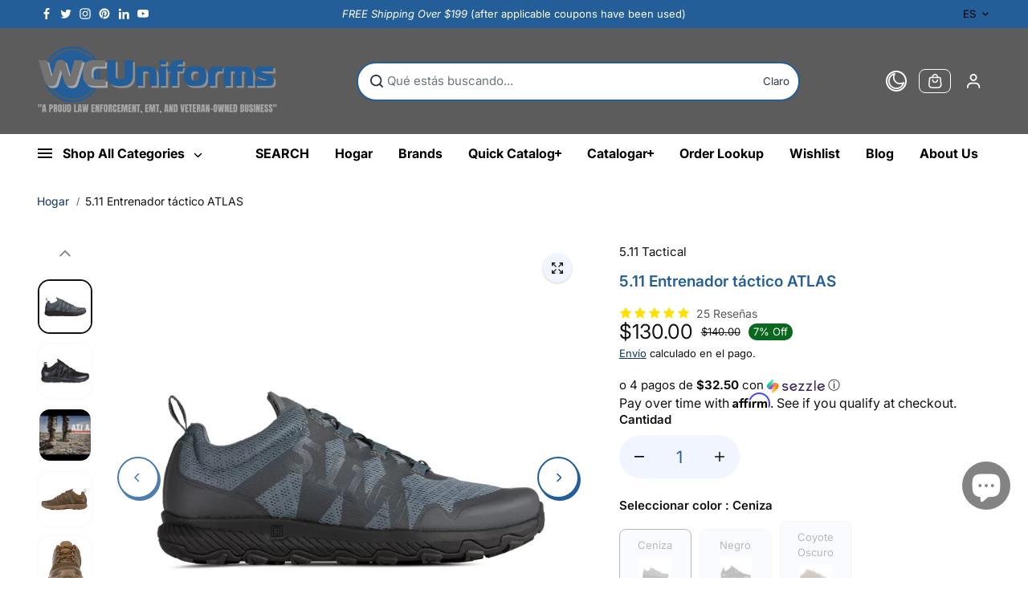

--- FILE ---
content_type: text/css
request_url: https://wcuniforms.com/cdn/shop/t/76/assets/product.css?v=46399904418920794361762970966
body_size: 2534
content:
.gift-card-box{margin-bottom:30px}.gift-card-content{padding-top:20px}[data-gift-card-content]{display:none}.product-gallery-img-wrapper{position:sticky;top:var(--dynamicheaderHeight)}.custom_icon{position:absolute;bottom:22px;right:15px;width:30px;height:30px;background:#fff;border-radius:50px;display:flex;align-items:center;justify-content:center;box-shadow:0 1px 7px #00000017}.custom_icon svg{width:16px;height:16px}.product-block--tab .product_accordion{background:rgba(var(--alternateBackground));border-radius:10px;margin-bottom:8px;box-shadow:1px 1px 2px #2428351a}.product-content-wrapper .product-card-detail .product-reviews-badge{padding-bottom:10px}.product-content-wrapper .product-price{margin-bottom:20px}.product-block--tab .product_accordion summary{display:flex;align-items:center;padding:18px 22px;justify-content:space-between}.product-block--tab .product_accordion summary svg{margin-right:14px;width:22px;height:auto}.product-block--sales-point ul{display:flex;align-items:center}.product-block--sales-point ul li{margin-right:35px}.product-block--tab .product_accordion .detail-expand{padding:0 20px 14px}.product__media .product-media-wrapper.rounded .media_wrapper{border-radius:20px;overflow:hidden}.product__media .product-media-wrapper.rounded+.product-thumbnail .product-thumbnail-item{border-radius:10px}.product-content-wrapper{padding:6px 0 0 20px}.product-size-guide{margin-bottom:20px}.product-size-guide .variant-info{display:flex;align-items:center;color:rgb(var(--textColor))}.product-size-guide .variant-info svg{margin-right:8px}.product-size-guide .variant-info span{text-decoration:underline}.pickup-availability__container{display:inline-flex;margin-right:30px}.pickup-availability__container .pickup-available{display:flex;align-items:center;color:rgb(var(--textColor))}.pickup-availability__container .pickup-available .pickup-icon{display:inline-block;height:16px;margin-right:8px}.pickup-availability__container a{color:rgb(var(--textColor))}.pickup-availability-header{padding-bottom:15px}.pickup-availability-variant{padding-top:5px}.pickup-availability-list-item{padding-top:20px;border-top:1px solid rgb(var(--borderColor))}.pickup-availability-list-item+.pickup-availability-list-item{margin-top:20px}.pickup-availability-name,.pickup-availability-preview{display:flex;font-size:var(--text);font-weight:600;margin-bottom:10px;align-items:flex-start}.pickup-availability-name svg,.pickup-availability-preview svg{margin-right:10px;display:block;position:relative;width:16px;height:auto;flex:0 0 16px}.pickup-availability-address{padding-left:26px}.pickup-availability-address p{margin-bottom:10px}.ask-question{display:inline-flex;padding-bottom:20px}.share-icons-parent.share-icons-with-ask-form .ask-question{padding-bottom:0;margin-left:auto}.share-icons-parent.share-icons-with-ask-form{border-top:1px solid rgb(var(--borderColor));border-bottom:1px solid rgb(var(--borderColor));padding-top:20px;margin-bottom:20px}.ask-question .variant-info{display:flex;align-items:center;color:rgb(var(--textColor))}.ask-question .variant-info svg{width:16px;height:16px;margin-right:8px;fill:currentColor}.product-query-title{margin-bottom:15px}.product-query-body .form-group{margin-bottom:10px}.product-block.product-block--tab{margin-bottom:20px}.complimentory-product{padding:25px 10px 10px;border-radius:var(--cardRadius);margin-bottom:20px;background:rgba(var(--alternateBackground))}.complimentory-product .complimentory-heading.text{font-size:var(--mediumText);margin-bottom:15px;margin-left:10px;padding-right:80px}.product-block--tab .product_accordion summary .icon-with-text+svg path{fill:rgb(var(--headingColor))}.product-block--tab .product_accordion summary .icon-with-text+svg{margin:0;min-width:14px;max-width:14px}.product-block--tab .product_accordion .icon-with-text{display:flex;align-items:center;font-size:var(--mediumText);font-weight:600}.product-info__vendor p{background:rgb(var(--textColor));display:inline-block;font-size:var(--smallText);padding:2px 15px 1px 6px;border-radius:4px 0 0 4px;color:rgba(var(--alternateBackground));position:relative}.product-info__vendor p:before{content:"";position:absolute;right:0;bottom:0;width:0;height:0;border-right:4px solid rgba(var(--background));border-top:11px solid #fff0;border-bottom:11px solid #fff0}.product-info__vendor{margin-bottom:14px;display:block}.product-block--tab .product_accordion[open] .y{opacity:0}.product-media-wrapper .featured_product_image_item{position:relative;cursor:pointer;border-radius:var(--imageRadius);overflow:hidden;box-shadow:1px 1px 2px #2428351a}.pdp-action-wrapper .shake[data-add-to-cart]{animation:shake 0.75s linear 1}@keyframes shake{10%{transform:translateX(3px) rotate(2deg)}20%{transform:translateX(-3px) rotate(-2deg)}30%{transform:translateX(3px) rotate(2deg)}40%{transform:translateX(-3px) rotate(-2deg)}50%{transform:translateX(2px) rotate(1deg)}60%{transform:translateX(-2px) rotate(-1deg)}70%{transform:translateX(2px) rotate(1deg)}80%{transform:translateX(-2px) rotate(-1deg)}90%{transform:translateX(1px) rotate(0)}100%{transform:translateX(-1px) rotate(0)}}.show-more-button-container .btn{border:1px solid rgb(var(--borderColor));padding:6px 10px;background:rgba(var(--alternateBackground));font-size:var(--smallText);border-radius:3px}.video-wrapper video,.video-wrapper iframe{width:100%;height:100%;object-fit:cover;display:block}.complimentory-product:empty{display:none}.tooltip{position:absolute;width:max-content;background:rgb(var(--textColor));padding:5px;color:rgba(var(--background));border-radius:8px;font-size:var(--smallText);bottom:120%;opacity:0;visibility:hidden;transition:.2s ease;left:50%;transform:translate(-50%)}.tooltip:before{content:"";width:0;height:0;border-left:8px solid #fff0;border-right:8px solid #fff0;border-top:8px solid rgb(var(--textColor));position:absolute;top:100%;left:50%;transform:translateX(-50%)}.complimentory-product .trending-content{background:rgba(var(--background))}.media_image img{display:block}.product-content-wrapper .complimentory-product .product-reviews-badge{padding-bottom:5px}.complimentory-product .trending-product-detail .product-price{margin:0;padding:0}.complimentory-product .flickity-prev-next-button.next{right:10px;top:-26px;width:30px;height:30px}.complimentory-product .flickity-prev-next-button.previous{left:auto;right:45px;top:-26px;width:30px;height:30px}[data-block-handle=reviews]{max-width:1440px;padding:0 15px 60px;margin:0 auto}[data-block-handle=reviews] span.spr-summary-caption{margin-left:10px}[data-block-handle="reviews"] div#shopify-product-reviews{margin:0}[data-block-handle="reviews"] div#shopify-product-reviews .spr-container{border:0;padding:0}[data-block-handle="reviews"] div#shopify-product-reviews .spr-container .spr-summary-actions-newreview{background:rgb(var(--textColor));display:inline-block;color:rgba(var(--background));text-decoration:none;font-size:var(--text);min-width:180px;text-align:center;padding:14px 34px;border-radius:50px;text-transform:uppercase}[data-block-handle="reviews"] div#shopify-product-reviews .spr-container .spr-summary{display:flex;align-items:center;width:100%}[data-block-handle=reviews] div#shopify-product-reviews .spr-container .spr-header .spr-summary:before,[data-block-handle=reviews] div#shopify-product-reviews .spr-container .spr-header .spr-summary:after{display:none}[data-block-handle=reviews] span.spr-summary-actions{display:inline-block;margin-left:auto}[data-block-handle=reviews] .spr-starrating,[data-block-handle=reviews] .spr-review-header-starratings,[data-block-handle=reviews] .spr-starrating a{color:var(--ratingStarColor)}[data-block-handle=reviews] .spr-reviews{margin:24px 0 0;display:grid;grid-template-columns:1fr 1fr;grid-gap:22px}[data-block-handle=reviews] .spr-reviews .spr-review{margin:0;padding:30px;border:2px solid rgb(var(--borderColor));border-radius:var(--cardRadius);position:relative}[data-block-handle=reviews] .spr-review-header-starratings{margin-bottom:15px}[data-block-handle=reviews] .spr-review-header-byline{position:absolute;top:30px;right:30px;margin:0}[data-block-handle=reviews] .spr-review-header-title{margin:0 0 6px 0}[data-block-handle="preview_badge"]{margin-bottom:15px}.product-content-wrapper .product-regular-price{font-weight:600}.complementary-product-item{padding:5px}.complimentory-wrapper .product-title,.complimentory-wrapper .product-price span{font-size:var(--smallText)}.related-products-section .flickity-viewport{overflow:visible}.product-add-to-cart-sticky{position:fixed;bottom:130px;right:50px;background:rgba(var(--background));box-shadow:0 1px 2px #00000030;border-radius:15px;z-index:4;padding:30px;max-width:400px;width:100%;transform:translateY(30px);transition:all .4s cubic-bezier(.104,.204,.492,1);border:1px solid rgb(var(--borderColor));opacity:0;visibility:hidden}.product-add-to-cart-sticky-content{max-height:43vh;overflow:auto}.product-right-content-sticky .pdp-action-wrapper{max-width:100%}.product-add-to-cart-sticky.sticky-visible{transform:translate(0);opacity:1;visibility:visible;z-index:6}.product-add-to-cart-sticky-inner{display:flex;position:relative;width:100%;align-items:flex-start}.product-add-to-cart-sticky-image{width:100px;flex:0 0 80px;border-radius:var(--productRadius);position:relative;overflow:hidden;background:rgba(var(--background));margin-right:15px}.product-add-to-cart-sticky-info{padding-right:10px}.product-add-to-cart-sticky-info .product-price{margin:0}.sticky-product-arrow{margin-left:auto;cursor:pointer;transition:.5s ease;width:30px;height:30px;min-width:30px;border:1px solid rgb(var(--borderColor));border-radius:50%;display:flex;align-items:center;justify-content:center}.sticky-product-arrow.active{transform:rotate(180deg)}.sticky-product-arrow-btn{width:10px;height:auto;display:block;transform:rotate(90deg)}.sticky-product-close{display:flex;align-items:center;justify-content:center;position:absolute;left:-7px;top:-7px;background:rgb(var(--textColor));width:18px;height:18px;border-radius:5px;box-shadow:0 2px 8px #00000026;color:rgba(var(--background))}.product-add-to-cart-sticky-content{padding-top:25px}.product-add-to-cart-sticky .pdp-action-wrapper{grid-template-columns:1fr}.product-add-to-cart-sticky-info .product-title{font-size:var(--mediumText);font-weight:600}.product-add-to-cart-sticky-content .product-selector-option{padding-left:2px}.product-add-to-cart-sticky-quantity{padding-bottom:0}.product-add-to-cart-sticky-quantity .variant-title{display:none}.product-add-to-cart-sticky-content .quantity-button{width:44px;flex:0 0 44px;height:56px}.product-add-to-cart-sticky-content .quantity-input{height:56px;min-width:40px;width:40px;min-height:56px;font-size:var(--largeText)}.product-zoom-image{display:flex;width:44px;height:44px;justify-content:center;align-items:center;padding:4px;position:absolute;top:15px;right:15px}.product-zoom-image .product-zoom-image-icon{background:rgba(var(--alternateBackground));display:flex;width:100%;height:100%;justify-content:center;align-items:center;color:rgb(var(--textColor));box-shadow:0 1px 3px #00000030;border-radius:100%}.product-media-popup-content,.product-media-popup-slider{height:100%}.product-media-popup-content .flickity-viewport{height:100%!important}.product-media-popup-slider-item{max-width:100%;width:100%;flex:0 0 100%;height:100%}.product-media-popup-slider-item-img{max-width:600px;margin:0 auto;height:100%}.product-media-popup-slider-item-img img{height:100%;width:auto;display:block;margin:0 auto;object-fit:contain;object-position:center}.product-right-content{display:flex;align-items:flex-start;justify-content:space-between;gap:20px;flex-wrap:wrap}.product-right-content-sticky{flex:0 0 40%;max-width:40%}.product-right-content-sticky-inner{background:rgba(var(--alternateBackground));padding:25px;border:1px solid rgb(var(--borderColor));border-radius:var(--cardRadius)}.pickup-availability__container[available]{padding-bottom:20px}.product-right-content-sticky-inner .with-add-multipliers{padding-bottom:20px}.bundle-product-wrapper{background:rgba(var(--alternateBackground));padding:30px;border-radius:var(--cardRadius);position:relative;display:flex;flex-wrap:wrap;align-items:center}.bundle-product-title-section{max-width:100%;flex:0 0 100%}.bundle-product-title{padding-bottom:20px}.bundle-product-items{display:grid;grid-template-columns:repeat(3,1fr);gap:30px}.bundle-product-items-wrapper{flex:0 0 100%;max-width:100%}.bundle-product-item{position:relative}.bundle-product-item+.bundle-product-item:before{content:"+";font-size:28px;position:absolute;top:50%;left:-24px;color:rgb(var(--textColor));transform:translateY(-50%)}.bundle-item-add-button{padding-top:8px}.bundle-product-total{margin-top:20px;display:flex;flex-direction:column;align-items:center;justify-content:center;gap:20px;max-width:100%}.bundle-total-price span{font-size:var(--largeText);font-weight:var(--headingFontWeight)}.bundle-product-items-wrapper .form-control{min-height:30px;padding:6px 15px;width:100%}.bundle-product-main{padding-top:70px}.product-query-popup .form-control{min-height:40px;padding:10px 20px}@media screen and (min-width:768px){[data-block-handle=reviews]{width:97%}.bundle-product-item .product-title,.bundle-product-item .product-card .product-price{justify-content:center;text-align:center}.bundle-product-items-wrapper .form-control{margin:0 auto}.product-description.fullwidth-description{padding-top:40px}.product-right-content{position:sticky;top:var(--dynamicheaderHeight)}}@media screen and (min-width:992px){.bundle-product-items-wrapper{flex:0 0 65%;max-width:65%}.bundle-product-title-section{max-width:35%;flex:0 0 35%;padding:0 30px;padding-left:80px}}@media screen and (min-width:1200px){.product-right-content-sticky{position:sticky;top:var(--dynamicheaderHeight)}.product-right-content{flex-wrap:nowrap}.product-right-content .product-content-wrapper{flex:0 0 55%;max-width:55%}.complimentory-product{margin-top:20px}.bundle-product-items{gap:45px}.bundle-product-item+.bundle-product-item:before{left:-30px}.bundle-product-item .product-card.product-background-enabled .product-card-detail{padding:10px 20px 20px}}@media screen and (min-width:1441px){.product-right-content .product-content-wrapper{flex:0 0 55%;max-width:55%}}@media screen and (max-width:1399px){.complementary-product-item{padding:0 5px}.complimentory-product .product-gap-enabled{padding:10px}}@media screen and (max-width:1199px){.product-content-wrapper{padding:6px 0 0 10px;width:100%}.share-icons-parent.share-icons-with-ask-form .ask-question{margin-top:20px}}@media screen and (max-width:991px){.bundle-product-wrapper{flex-direction:column-reverse;padding:20px}.bundle-product-items-wrapper{width:100%}.bundle-product-title-section{margin-bottom:30px}}@media screen and (max-width:767px){.product-content-wrapper{padding:15px 0 0 0}[data-block-handle=reviews] .spr-reviews{grid-template-columns:1fr;grid-gap:20px}[data-block-handle=reviews] div#shopify-product-reviews .spr-container .spr-summary{flex-wrap:wrap;justify-content:center}[data-block-handle=reviews] span.spr-summary-actions{margin-left:0;margin-top:20px}[data-block-handle=reviews] .spr-reviews .spr-review{padding:15px}[data-block-handle=reviews] .spr-review-header-byline{top:15px;right:15px}.show-more-button-container{display:none!important}.product-info__vendor{margin-bottom:8px}.pickup-availability__container{display:block;margin-right:0;margin-bottom:10px}.product-block--tab .product_accordion summary{padding:14px 16px}.pdp-form-action-wrapper{margin-bottom:10px}.complimentory-product{padding:16px 6px 14px}.complimentory-product .flickity-prev-next-button.next{width:26px;height:26px}.complimentory-product .flickity-prev-next-button.previous{width:26px;height:26px}.product-content-wrapper .complimentory-product .product-price span{font-size:var(--smallText)}.product-content-wrapper .complimentory-product .product-reviews-badge .ratingbox ul li svg{width:10px;height:10px}.product-add-to-cart-sticky{right:10px;max-width:300px;padding:20px}.bundle-product-items{display:flex;flex-direction:column}.bundle-product-items-wrapper .product-card{display:grid;grid-template-columns:auto 1fr;gap:5px;align-items:center;padding:10px}.bundle-product-items-wrapper .product-card .product-card-img{width:100px}.bundle-product-items-wrapper .product-card.product-background-enabled .product-img{border-radius:var(--productRadius)}.bundle-product-items{grid-template-columns:repeat(1,1fr);gap:60px}.bundle-product-item+.bundle-product-item:before{top:-47px;left:50%;transform:translate(-50%)}.bundle-item-add-button{text-align:left}.bundle-product-main{padding-top:30px}.product-description.fullwidth-description{padding-top:20px}}@media screen and (max-width:575px){.flickity-prev-next-button.previous{left:0}.flickity-prev-next-button.next{right:0}.arrow-shadow-enabled.flickity-prev-next-button.next{right:5px}.arrow-shadow-enabled.flickity-prev-next-button.previous{left:5px}}@media screen and (max-width:375px){.bundle-product-items-wrapper .product-card{grid-template-columns:1fr;gap:10px}.bundle-product-items-wrapper .product-card .product-card-img{width:100%}}

--- FILE ---
content_type: text/css
request_url: https://wcuniforms.com/cdn/shop/t/76/assets/multi-column.css?v=10376847395821043851762970937
body_size: -66
content:
.multi-column-wrapper .row{display:grid;grid-template-columns:repeat(var(--column-count),1fr)}.multi-column-item-main{width:100%;max-width:100%}.multi-column-item-main.multi-column-divider+.multi-column-item-main.multi-column-divider .multi-column-item{border-left:1px solid rgb(var(--borderColor),.5)}.multi-column-item-inner.border-enabled{border:1px solid var(--columnBorder);border-radius:var(--cardRadius);padding:30px;height:100%}.multi-column-item-inner.background-enabled{background:var(--columnBackground);padding:30px;height:100%;transition:.5s ease;box-shadow:0 1px 8px #00000021}.multi-column-item-inner.icon-position-left{display:flex;align-items:flex-start}.multi-column-item-main.multi-column-divider .multi-column-item-inner{max-width:80%;margin:0 auto}.multi-column-icon{display:flex;align-items:center;justify-content:center;min-width:30px;max-width:30px;height:30px;margin-bottom:20px;overflow:hidden}.multi-column-icon{color:var(--customIconColor)}.multi-column-icon.enabled-border{border:1px solid rgb(var(--borderColor));border-radius:100%}.multi-column-icon svg{width:100%;height:100%}.multi-column-icon svg{fill:currentColor}.multi-column-icon.icon-background-enabled{background:var(--iconBackground);border-radius:100%;display:flex;align-items:center;justify-content:center;overflow:hidden}.multi-column-icon.icon-background-enabled svg,.multi-column-icon.enabled-border svg{width:50%;height:50%}.multi-column-icon.icon-background-enabled img,.multi-column-icon.enabled-border img{width:70%;height:70%;object-fit:contain}.multi-column-icon.icon-small,.multi-column-icon.image-small{min-width:35px;max-width:35px;height:35px}.multi-column-icon.icon-medium,.multi-column-icon.image-medium{min-width:45px;max-width:45px;height:45px}.multi-column-icon.icon-large,.multi-column-icon.image-large{min-width:55px;max-width:55px;height:55px}.multi-column-item-inner.text-left .multi-column-icon{margin-right:auto}.multi-column-item-inner.text-center .multi-column-icon{margin-left:auto;margin-right:auto}.multi-column-item-inner.text-right .multi-column-icon{margin-left:auto}.multi-column-item-inner.icon-position-left .multi-column-icon{margin-bottom:0;margin-right:20px}.multi-column-heading,.multi-column-description *{color:var(--columnTextColor)}.multi-column-description{padding-top:10px}.multi-column-icon noscript img,.multi-column-icon noscript{width:100%;height:100%}.multi-column-item{height:100%;padding-bottom:20px}.multi-column-item-inner.icon-position-left .multi-column-description{padding-top:5px}@media screen and (min-width:768px){.multi-column-wrapper.desktop-column-count-2 .multi-column-item-main:nth-child(3) .multi-column-item,.multi-column-wrapper.desktop-column-count-2 .multi-column-item-main:nth-child(5) .multi-column-item,.multi-column-wrapper.desktop-column-count-2 .multi-column-item-main:nth-child(7) .multi-column-item,.multi-column-wrapper.desktop-column-count-3 .multi-column-item-main:nth-child(4) .multi-column-item,.multi-column-wrapper.desktop-column-count-3 .multi-column-item-main:nth-child(7) .multi-column-item,.multi-column-wrapper.desktop-column-count-4 .multi-column-item-main:nth-child(5) .multi-column-item,.multi-column-wrapper.desktop-column-count-5 .multi-column-item-main:nth-child(6) .multi-column-item{border:0}}@media screen and (min-width:1025px){.multi-column-item-inner.background-enabled:hover{box-shadow:6px 15px 15px 0 rgb(36 40 53 / .15)}}@media screen and (max-width:991px){.multi-column-item-inner.background-enabled{padding:15px}}@media screen and (max-width:767px){.multi-column-wrapper .col-6{padding:0 5px}.multi-column-wrapper .row{margin:0 -5px;row-gap:10px}.multi-column-item-main.multi-column-divider+.multi-column-item-main.multi-column-divider:nth-child(odd) .multi-column-item,.multi-column-item-main.multi-column-divider.col-12+.multi-column-item-main.multi-column-divider.col-12 .multi-column-item{border-left:0}.multi-column-item-main.multi-column-divider.col-12 .multi-column-item .multi-column-item-inner{max-width:100%}.multi-column-icon.icon-small,.multi-column-icon.image-small{min-width:25px;max-width:25px;height:25px}.multi-column-icon.icon-medium,.multi-column-icon.image-medium{min-width:30px;max-width:30px;height:30px}.multi-column-icon.icon-large,.multi-column-icon.image-large{min-width:40px;max-width:40px;height:40px}.multi-column-item-inner.icon-position-left .multi-column-icon{margin-right:10px}.multi-column-item-main.multi-column-divider .multi-column-item-inner{max-width:85%}}

--- FILE ---
content_type: text/javascript; charset=utf-8
request_url: https://wcuniforms.com/es/products/5-11-tactical-a-t-l-a-s-trainer.js
body_size: 2969
content:
{"id":8085533720730,"title":"5.11 Entrenador táctico ATLAS","handle":"5-11-tactical-a-t-l-a-s-trainer","description":"\u003ch2\u003e 5.11 Entrenador táctico ATLAS \u003c\/h2\u003e\n\n\u003cdiv class=\"description product-description-full col-xs-12\"\u003e\n\n\u003cdiv data-content-type=\"row\" data-appearance=\"contained\" data-element=\"main\"\u003e\n\n\u003cdiv data-enable-parallax=\"0\" data-parallax-speed=\"0.5\" data-background-images=\"{}\" data-element=\"inner\"\u003e\n\n\u003cdiv data-content-type=\"text\" data-appearance=\"default\" data-element=\"main\"\u003e\n\n\n Comienza tu entrenamiento físico con el pie derecho. Todas las características del sistema de asistencia de carga todoterreno están disponibles en un zapato diseñado para ayudarte a soportar todo tipo de castigo de entrenamiento que puedas soportar. Y algunos no puedes. \n\n\n\u003c\/div\u003e\n\n\n\u003c\/div\u003e\n\n\n\u003c\/div\u003e\n\n\n\u003c\/div\u003e\n\n\u003cdiv id=\"product-detail-secondary\" class=\"product-description-features col-xs-12\"\u003e\n\n\u003cdiv class=\"\"\u003e\n\n\u003cul\u003e\n\n\u003cli class=\"bullet-checkmark\"\u003e Malla de alta abrasión con soporte soldado para estructura.\u003c\/li\u003e\n\n\u003cli class=\"bullet-checkmark\"\u003e Puntera de TPU para mayor durabilidad\u003c\/li\u003e\n\n\u003cli class=\"bullet-checkmark\"\u003e Tecnología de sistema de asistencia de carga todo terreno Echo Lite EVA\/suela exterior de alto rebote\u003c\/li\u003e\n\n\u003cli class=\"bullet-checkmark\"\u003e Compatible con placa de soporte Tecnología ATLAS 5.11\u003c\/li\u003e\n\n\u003cli class=\"bullet-checkmark\"\u003e 5.11 A\/T Trainer – Sistema de asistencia de carga todo terreno\u003c\/li\u003e\n\n\n\u003c\/ul\u003e\n\n https:\/\/youtu.be\/zhcLyrVXsW0\n\n\n\u003c\/div\u003e\n\n\n\u003c\/div\u003e","published_at":"2021-10-17T16:52:34-07:00","created_at":"2024-03-13T01:00:12-07:00","vendor":"5.11 Tactical","type":"","tags":["5.11 Tactical","Footwear","Ships from MI","Shoes"],"price":13000,"price_min":13000,"price_max":13000,"available":false,"price_varies":false,"compare_at_price":14000,"compare_at_price_min":14000,"compare_at_price_max":14000,"compare_at_price_varies":false,"variants":[{"id":44539644543130,"title":"Ceniza \/ 4","option1":"Ceniza","option2":"4","option3":null,"sku":"5-124290894R","requires_shipping":true,"taxable":true,"featured_image":{"id":39150382678170,"product_id":8085533720730,"position":7,"created_at":"2024-03-13T01:00:12-07:00","updated_at":"2024-03-13T01:00:12-07:00","alt":"5.11 Tactical A.T.L.A.S. Trainer - Clothing \u0026amp; Accessories","width":1000,"height":1000,"src":"https:\/\/cdn.shopify.com\/s\/files\/1\/0631\/4016\/7834\/products\/12429_545_01-scaled.webp?v=1710316812","variant_ids":[44539644543130,44539644575898,44539644608666,44539644641434,44539644674202,44539644706970,44539644739738,44539644772506,44539644805274,44539644870810,44539644936346,44539644969114,44539645034650,44539645100186,44539645132954,44539645231258,44539645362330]},"available":false,"name":"5.11 Entrenador táctico ATLAS - Ceniza \/ 4","public_title":"Ceniza \/ 4","options":["Ceniza","4"],"price":13000,"weight":1315,"compare_at_price":14000,"inventory_management":"shopify","barcode":"888579374933","featured_media":{"alt":"5.11 Tactical A.T.L.A.S. Trainer - Clothing \u0026amp; Accessories","id":31784388001946,"position":8,"preview_image":{"aspect_ratio":1.0,"height":1000,"width":1000,"src":"https:\/\/cdn.shopify.com\/s\/files\/1\/0631\/4016\/7834\/products\/12429_545_01-scaled.webp?v=1710316812"}},"requires_selling_plan":false,"selling_plan_allocations":[]},{"id":44539644575898,"title":"Ceniza \/ 5","option1":"Ceniza","option2":"5","option3":null,"sku":"5-124290895R","requires_shipping":true,"taxable":true,"featured_image":{"id":39150382678170,"product_id":8085533720730,"position":7,"created_at":"2024-03-13T01:00:12-07:00","updated_at":"2024-03-13T01:00:12-07:00","alt":"5.11 Tactical A.T.L.A.S. Trainer - Clothing \u0026amp; Accessories","width":1000,"height":1000,"src":"https:\/\/cdn.shopify.com\/s\/files\/1\/0631\/4016\/7834\/products\/12429_545_01-scaled.webp?v=1710316812","variant_ids":[44539644543130,44539644575898,44539644608666,44539644641434,44539644674202,44539644706970,44539644739738,44539644772506,44539644805274,44539644870810,44539644936346,44539644969114,44539645034650,44539645100186,44539645132954,44539645231258,44539645362330]},"available":false,"name":"5.11 Entrenador táctico ATLAS - Ceniza \/ 5","public_title":"Ceniza \/ 5","options":["Ceniza","5"],"price":13000,"weight":1315,"compare_at_price":14000,"inventory_management":"shopify","barcode":"888579374940","featured_media":{"alt":"5.11 Tactical A.T.L.A.S. Trainer - Clothing \u0026amp; Accessories","id":31784388001946,"position":8,"preview_image":{"aspect_ratio":1.0,"height":1000,"width":1000,"src":"https:\/\/cdn.shopify.com\/s\/files\/1\/0631\/4016\/7834\/products\/12429_545_01-scaled.webp?v=1710316812"}},"requires_selling_plan":false,"selling_plan_allocations":[]},{"id":44539644608666,"title":"Ceniza \/ 6","option1":"Ceniza","option2":"6","option3":null,"sku":"5-124290896R","requires_shipping":true,"taxable":true,"featured_image":{"id":39150382678170,"product_id":8085533720730,"position":7,"created_at":"2024-03-13T01:00:12-07:00","updated_at":"2024-03-13T01:00:12-07:00","alt":"5.11 Tactical A.T.L.A.S. Trainer - Clothing \u0026amp; Accessories","width":1000,"height":1000,"src":"https:\/\/cdn.shopify.com\/s\/files\/1\/0631\/4016\/7834\/products\/12429_545_01-scaled.webp?v=1710316812","variant_ids":[44539644543130,44539644575898,44539644608666,44539644641434,44539644674202,44539644706970,44539644739738,44539644772506,44539644805274,44539644870810,44539644936346,44539644969114,44539645034650,44539645100186,44539645132954,44539645231258,44539645362330]},"available":false,"name":"5.11 Entrenador táctico ATLAS - Ceniza \/ 6","public_title":"Ceniza \/ 6","options":["Ceniza","6"],"price":13000,"weight":1315,"compare_at_price":14000,"inventory_management":"shopify","barcode":"888579374957","featured_media":{"alt":"5.11 Tactical A.T.L.A.S. Trainer - Clothing \u0026amp; Accessories","id":31784388001946,"position":8,"preview_image":{"aspect_ratio":1.0,"height":1000,"width":1000,"src":"https:\/\/cdn.shopify.com\/s\/files\/1\/0631\/4016\/7834\/products\/12429_545_01-scaled.webp?v=1710316812"}},"requires_selling_plan":false,"selling_plan_allocations":[]},{"id":44539644641434,"title":"Ceniza \/ 6.5","option1":"Ceniza","option2":"6.5","option3":null,"sku":"5-124290896.5R","requires_shipping":true,"taxable":true,"featured_image":{"id":39150382678170,"product_id":8085533720730,"position":7,"created_at":"2024-03-13T01:00:12-07:00","updated_at":"2024-03-13T01:00:12-07:00","alt":"5.11 Tactical A.T.L.A.S. Trainer - Clothing \u0026amp; Accessories","width":1000,"height":1000,"src":"https:\/\/cdn.shopify.com\/s\/files\/1\/0631\/4016\/7834\/products\/12429_545_01-scaled.webp?v=1710316812","variant_ids":[44539644543130,44539644575898,44539644608666,44539644641434,44539644674202,44539644706970,44539644739738,44539644772506,44539644805274,44539644870810,44539644936346,44539644969114,44539645034650,44539645100186,44539645132954,44539645231258,44539645362330]},"available":false,"name":"5.11 Entrenador táctico ATLAS - Ceniza \/ 6.5","public_title":"Ceniza \/ 6.5","options":["Ceniza","6.5"],"price":13000,"weight":1315,"compare_at_price":14000,"inventory_management":"shopify","barcode":"888579374964","featured_media":{"alt":"5.11 Tactical A.T.L.A.S. Trainer - Clothing \u0026amp; Accessories","id":31784388001946,"position":8,"preview_image":{"aspect_ratio":1.0,"height":1000,"width":1000,"src":"https:\/\/cdn.shopify.com\/s\/files\/1\/0631\/4016\/7834\/products\/12429_545_01-scaled.webp?v=1710316812"}},"requires_selling_plan":false,"selling_plan_allocations":[]},{"id":44539644674202,"title":"Ceniza \/ 7","option1":"Ceniza","option2":"7","option3":null,"sku":"5-124290897R","requires_shipping":true,"taxable":true,"featured_image":{"id":39150382678170,"product_id":8085533720730,"position":7,"created_at":"2024-03-13T01:00:12-07:00","updated_at":"2024-03-13T01:00:12-07:00","alt":"5.11 Tactical A.T.L.A.S. Trainer - Clothing \u0026amp; Accessories","width":1000,"height":1000,"src":"https:\/\/cdn.shopify.com\/s\/files\/1\/0631\/4016\/7834\/products\/12429_545_01-scaled.webp?v=1710316812","variant_ids":[44539644543130,44539644575898,44539644608666,44539644641434,44539644674202,44539644706970,44539644739738,44539644772506,44539644805274,44539644870810,44539644936346,44539644969114,44539645034650,44539645100186,44539645132954,44539645231258,44539645362330]},"available":false,"name":"5.11 Entrenador táctico ATLAS - Ceniza \/ 7","public_title":"Ceniza \/ 7","options":["Ceniza","7"],"price":13000,"weight":1315,"compare_at_price":14000,"inventory_management":"shopify","barcode":"888579374971","featured_media":{"alt":"5.11 Tactical A.T.L.A.S. Trainer - Clothing \u0026amp; Accessories","id":31784388001946,"position":8,"preview_image":{"aspect_ratio":1.0,"height":1000,"width":1000,"src":"https:\/\/cdn.shopify.com\/s\/files\/1\/0631\/4016\/7834\/products\/12429_545_01-scaled.webp?v=1710316812"}},"requires_selling_plan":false,"selling_plan_allocations":[]},{"id":44539644706970,"title":"Ceniza \/ 7.5","option1":"Ceniza","option2":"7.5","option3":null,"sku":"5-124290897.5R","requires_shipping":true,"taxable":true,"featured_image":{"id":39150382678170,"product_id":8085533720730,"position":7,"created_at":"2024-03-13T01:00:12-07:00","updated_at":"2024-03-13T01:00:12-07:00","alt":"5.11 Tactical A.T.L.A.S. Trainer - Clothing \u0026amp; Accessories","width":1000,"height":1000,"src":"https:\/\/cdn.shopify.com\/s\/files\/1\/0631\/4016\/7834\/products\/12429_545_01-scaled.webp?v=1710316812","variant_ids":[44539644543130,44539644575898,44539644608666,44539644641434,44539644674202,44539644706970,44539644739738,44539644772506,44539644805274,44539644870810,44539644936346,44539644969114,44539645034650,44539645100186,44539645132954,44539645231258,44539645362330]},"available":false,"name":"5.11 Entrenador táctico ATLAS - Ceniza \/ 7.5","public_title":"Ceniza \/ 7.5","options":["Ceniza","7.5"],"price":13000,"weight":1315,"compare_at_price":14000,"inventory_management":"shopify","barcode":"888579374988","featured_media":{"alt":"5.11 Tactical A.T.L.A.S. Trainer - Clothing \u0026amp; Accessories","id":31784388001946,"position":8,"preview_image":{"aspect_ratio":1.0,"height":1000,"width":1000,"src":"https:\/\/cdn.shopify.com\/s\/files\/1\/0631\/4016\/7834\/products\/12429_545_01-scaled.webp?v=1710316812"}},"requires_selling_plan":false,"selling_plan_allocations":[]},{"id":44539644739738,"title":"Ceniza \/ 8","option1":"Ceniza","option2":"8","option3":null,"sku":"5-124290898R","requires_shipping":true,"taxable":true,"featured_image":{"id":39150382678170,"product_id":8085533720730,"position":7,"created_at":"2024-03-13T01:00:12-07:00","updated_at":"2024-03-13T01:00:12-07:00","alt":"5.11 Tactical A.T.L.A.S. Trainer - Clothing \u0026amp; Accessories","width":1000,"height":1000,"src":"https:\/\/cdn.shopify.com\/s\/files\/1\/0631\/4016\/7834\/products\/12429_545_01-scaled.webp?v=1710316812","variant_ids":[44539644543130,44539644575898,44539644608666,44539644641434,44539644674202,44539644706970,44539644739738,44539644772506,44539644805274,44539644870810,44539644936346,44539644969114,44539645034650,44539645100186,44539645132954,44539645231258,44539645362330]},"available":false,"name":"5.11 Entrenador táctico ATLAS - Ceniza \/ 8","public_title":"Ceniza \/ 8","options":["Ceniza","8"],"price":13000,"weight":1315,"compare_at_price":14000,"inventory_management":"shopify","barcode":"888579374995","featured_media":{"alt":"5.11 Tactical A.T.L.A.S. Trainer - Clothing \u0026amp; Accessories","id":31784388001946,"position":8,"preview_image":{"aspect_ratio":1.0,"height":1000,"width":1000,"src":"https:\/\/cdn.shopify.com\/s\/files\/1\/0631\/4016\/7834\/products\/12429_545_01-scaled.webp?v=1710316812"}},"requires_selling_plan":false,"selling_plan_allocations":[]},{"id":44539644772506,"title":"Ceniza \/ 8.5","option1":"Ceniza","option2":"8.5","option3":null,"sku":"5-124290898.5R","requires_shipping":true,"taxable":true,"featured_image":{"id":39150382678170,"product_id":8085533720730,"position":7,"created_at":"2024-03-13T01:00:12-07:00","updated_at":"2024-03-13T01:00:12-07:00","alt":"5.11 Tactical A.T.L.A.S. Trainer - Clothing \u0026amp; Accessories","width":1000,"height":1000,"src":"https:\/\/cdn.shopify.com\/s\/files\/1\/0631\/4016\/7834\/products\/12429_545_01-scaled.webp?v=1710316812","variant_ids":[44539644543130,44539644575898,44539644608666,44539644641434,44539644674202,44539644706970,44539644739738,44539644772506,44539644805274,44539644870810,44539644936346,44539644969114,44539645034650,44539645100186,44539645132954,44539645231258,44539645362330]},"available":false,"name":"5.11 Entrenador táctico ATLAS - Ceniza \/ 8.5","public_title":"Ceniza \/ 8.5","options":["Ceniza","8.5"],"price":13000,"weight":1315,"compare_at_price":14000,"inventory_management":"shopify","barcode":"888579375008","featured_media":{"alt":"5.11 Tactical A.T.L.A.S. Trainer - Clothing \u0026amp; Accessories","id":31784388001946,"position":8,"preview_image":{"aspect_ratio":1.0,"height":1000,"width":1000,"src":"https:\/\/cdn.shopify.com\/s\/files\/1\/0631\/4016\/7834\/products\/12429_545_01-scaled.webp?v=1710316812"}},"requires_selling_plan":false,"selling_plan_allocations":[]},{"id":44539644805274,"title":"Ceniza \/ 9","option1":"Ceniza","option2":"9","option3":null,"sku":"5-124290899R","requires_shipping":true,"taxable":true,"featured_image":{"id":39150382678170,"product_id":8085533720730,"position":7,"created_at":"2024-03-13T01:00:12-07:00","updated_at":"2024-03-13T01:00:12-07:00","alt":"5.11 Tactical A.T.L.A.S. Trainer - Clothing \u0026amp; Accessories","width":1000,"height":1000,"src":"https:\/\/cdn.shopify.com\/s\/files\/1\/0631\/4016\/7834\/products\/12429_545_01-scaled.webp?v=1710316812","variant_ids":[44539644543130,44539644575898,44539644608666,44539644641434,44539644674202,44539644706970,44539644739738,44539644772506,44539644805274,44539644870810,44539644936346,44539644969114,44539645034650,44539645100186,44539645132954,44539645231258,44539645362330]},"available":false,"name":"5.11 Entrenador táctico ATLAS - Ceniza \/ 9","public_title":"Ceniza \/ 9","options":["Ceniza","9"],"price":13000,"weight":1315,"compare_at_price":14000,"inventory_management":"shopify","barcode":"888579360721","featured_media":{"alt":"5.11 Tactical A.T.L.A.S. Trainer - Clothing \u0026amp; Accessories","id":31784388001946,"position":8,"preview_image":{"aspect_ratio":1.0,"height":1000,"width":1000,"src":"https:\/\/cdn.shopify.com\/s\/files\/1\/0631\/4016\/7834\/products\/12429_545_01-scaled.webp?v=1710316812"}},"requires_selling_plan":false,"selling_plan_allocations":[]},{"id":44539644838042,"title":"Negro \/ 4","option1":"Negro","option2":"4","option3":null,"sku":"5-124290194R","requires_shipping":true,"taxable":true,"featured_image":{"id":39150382481562,"product_id":8085533720730,"position":1,"created_at":"2024-03-13T01:00:12-07:00","updated_at":"2024-03-13T01:00:12-07:00","alt":"5.11 Tactical A.T.L.A.S. Trainer - Clothing \u0026amp; Accessories","width":700,"height":560,"src":"https:\/\/cdn.shopify.com\/s\/files\/1\/0631\/4016\/7834\/products\/5-1242901910.5R.png?v=1710316812","variant_ids":[44539644838042,44539644903578,44539645001882,44539645067418,44539645165722,44539645198490,44539645395098,44539645526170,44539645558938,44539645591706,44539645624474]},"available":false,"name":"5.11 Entrenador táctico ATLAS - Negro \/ 4","public_title":"Negro \/ 4","options":["Negro","4"],"price":13000,"weight":998,"compare_at_price":14000,"inventory_management":"shopify","barcode":"888579332766","featured_media":{"alt":"5.11 Tactical A.T.L.A.S. Trainer - Clothing \u0026amp; Accessories","id":31784387805338,"position":1,"preview_image":{"aspect_ratio":1.25,"height":560,"width":700,"src":"https:\/\/cdn.shopify.com\/s\/files\/1\/0631\/4016\/7834\/products\/5-1242901910.5R.png?v=1710316812"}},"requires_selling_plan":false,"selling_plan_allocations":[]},{"id":44539644870810,"title":"Ceniza \/ 9.5","option1":"Ceniza","option2":"9.5","option3":null,"sku":"5-124290899.5R","requires_shipping":true,"taxable":true,"featured_image":{"id":39150382678170,"product_id":8085533720730,"position":7,"created_at":"2024-03-13T01:00:12-07:00","updated_at":"2024-03-13T01:00:12-07:00","alt":"5.11 Tactical A.T.L.A.S. Trainer - Clothing \u0026amp; Accessories","width":1000,"height":1000,"src":"https:\/\/cdn.shopify.com\/s\/files\/1\/0631\/4016\/7834\/products\/12429_545_01-scaled.webp?v=1710316812","variant_ids":[44539644543130,44539644575898,44539644608666,44539644641434,44539644674202,44539644706970,44539644739738,44539644772506,44539644805274,44539644870810,44539644936346,44539644969114,44539645034650,44539645100186,44539645132954,44539645231258,44539645362330]},"available":false,"name":"5.11 Entrenador táctico ATLAS - Ceniza \/ 9.5","public_title":"Ceniza \/ 9.5","options":["Ceniza","9.5"],"price":13000,"weight":1315,"compare_at_price":14000,"inventory_management":"shopify","barcode":"888579375015","featured_media":{"alt":"5.11 Tactical A.T.L.A.S. Trainer - Clothing \u0026amp; Accessories","id":31784388001946,"position":8,"preview_image":{"aspect_ratio":1.0,"height":1000,"width":1000,"src":"https:\/\/cdn.shopify.com\/s\/files\/1\/0631\/4016\/7834\/products\/12429_545_01-scaled.webp?v=1710316812"}},"requires_selling_plan":false,"selling_plan_allocations":[]},{"id":44539644903578,"title":"Negro \/ 5","option1":"Negro","option2":"5","option3":null,"sku":"5-124290195R","requires_shipping":true,"taxable":true,"featured_image":{"id":39150382481562,"product_id":8085533720730,"position":1,"created_at":"2024-03-13T01:00:12-07:00","updated_at":"2024-03-13T01:00:12-07:00","alt":"5.11 Tactical A.T.L.A.S. Trainer - Clothing \u0026amp; Accessories","width":700,"height":560,"src":"https:\/\/cdn.shopify.com\/s\/files\/1\/0631\/4016\/7834\/products\/5-1242901910.5R.png?v=1710316812","variant_ids":[44539644838042,44539644903578,44539645001882,44539645067418,44539645165722,44539645198490,44539645395098,44539645526170,44539645558938,44539645591706,44539645624474]},"available":false,"name":"5.11 Entrenador táctico ATLAS - Negro \/ 5","public_title":"Negro \/ 5","options":["Negro","5"],"price":13000,"weight":998,"compare_at_price":14000,"inventory_management":"shopify","barcode":"888579332773","featured_media":{"alt":"5.11 Tactical A.T.L.A.S. Trainer - Clothing \u0026amp; Accessories","id":31784387805338,"position":1,"preview_image":{"aspect_ratio":1.25,"height":560,"width":700,"src":"https:\/\/cdn.shopify.com\/s\/files\/1\/0631\/4016\/7834\/products\/5-1242901910.5R.png?v=1710316812"}},"requires_selling_plan":false,"selling_plan_allocations":[]},{"id":44539644936346,"title":"Ceniza \/ 10","option1":"Ceniza","option2":"10","option3":null,"sku":"5-1242908910R","requires_shipping":true,"taxable":true,"featured_image":{"id":39150382678170,"product_id":8085533720730,"position":7,"created_at":"2024-03-13T01:00:12-07:00","updated_at":"2024-03-13T01:00:12-07:00","alt":"5.11 Tactical A.T.L.A.S. Trainer - Clothing \u0026amp; Accessories","width":1000,"height":1000,"src":"https:\/\/cdn.shopify.com\/s\/files\/1\/0631\/4016\/7834\/products\/12429_545_01-scaled.webp?v=1710316812","variant_ids":[44539644543130,44539644575898,44539644608666,44539644641434,44539644674202,44539644706970,44539644739738,44539644772506,44539644805274,44539644870810,44539644936346,44539644969114,44539645034650,44539645100186,44539645132954,44539645231258,44539645362330]},"available":false,"name":"5.11 Entrenador táctico ATLAS - Ceniza \/ 10","public_title":"Ceniza \/ 10","options":["Ceniza","10"],"price":13000,"weight":1315,"compare_at_price":14000,"inventory_management":"shopify","barcode":"888579360448","featured_media":{"alt":"5.11 Tactical A.T.L.A.S. Trainer - Clothing \u0026amp; Accessories","id":31784388001946,"position":8,"preview_image":{"aspect_ratio":1.0,"height":1000,"width":1000,"src":"https:\/\/cdn.shopify.com\/s\/files\/1\/0631\/4016\/7834\/products\/12429_545_01-scaled.webp?v=1710316812"}},"requires_selling_plan":false,"selling_plan_allocations":[]},{"id":44539644969114,"title":"Ceniza \/ 10.5","option1":"Ceniza","option2":"10.5","option3":null,"sku":"5-1242908910.5R","requires_shipping":true,"taxable":true,"featured_image":{"id":39150382678170,"product_id":8085533720730,"position":7,"created_at":"2024-03-13T01:00:12-07:00","updated_at":"2024-03-13T01:00:12-07:00","alt":"5.11 Tactical A.T.L.A.S. Trainer - Clothing \u0026amp; Accessories","width":1000,"height":1000,"src":"https:\/\/cdn.shopify.com\/s\/files\/1\/0631\/4016\/7834\/products\/12429_545_01-scaled.webp?v=1710316812","variant_ids":[44539644543130,44539644575898,44539644608666,44539644641434,44539644674202,44539644706970,44539644739738,44539644772506,44539644805274,44539644870810,44539644936346,44539644969114,44539645034650,44539645100186,44539645132954,44539645231258,44539645362330]},"available":false,"name":"5.11 Entrenador táctico ATLAS - Ceniza \/ 10.5","public_title":"Ceniza \/ 10.5","options":["Ceniza","10.5"],"price":13000,"weight":1315,"compare_at_price":14000,"inventory_management":"shopify","barcode":"888579374872","featured_media":{"alt":"5.11 Tactical A.T.L.A.S. Trainer - Clothing \u0026amp; Accessories","id":31784388001946,"position":8,"preview_image":{"aspect_ratio":1.0,"height":1000,"width":1000,"src":"https:\/\/cdn.shopify.com\/s\/files\/1\/0631\/4016\/7834\/products\/12429_545_01-scaled.webp?v=1710316812"}},"requires_selling_plan":false,"selling_plan_allocations":[]},{"id":44539645001882,"title":"Negro \/ 6","option1":"Negro","option2":"6","option3":null,"sku":"5-124290196R","requires_shipping":true,"taxable":true,"featured_image":{"id":39150382481562,"product_id":8085533720730,"position":1,"created_at":"2024-03-13T01:00:12-07:00","updated_at":"2024-03-13T01:00:12-07:00","alt":"5.11 Tactical A.T.L.A.S. Trainer - Clothing \u0026amp; Accessories","width":700,"height":560,"src":"https:\/\/cdn.shopify.com\/s\/files\/1\/0631\/4016\/7834\/products\/5-1242901910.5R.png?v=1710316812","variant_ids":[44539644838042,44539644903578,44539645001882,44539645067418,44539645165722,44539645198490,44539645395098,44539645526170,44539645558938,44539645591706,44539645624474]},"available":false,"name":"5.11 Entrenador táctico ATLAS - Negro \/ 6","public_title":"Negro \/ 6","options":["Negro","6"],"price":13000,"weight":998,"compare_at_price":14000,"inventory_management":"shopify","barcode":"888579332780","featured_media":{"alt":"5.11 Tactical A.T.L.A.S. Trainer - Clothing \u0026amp; Accessories","id":31784387805338,"position":1,"preview_image":{"aspect_ratio":1.25,"height":560,"width":700,"src":"https:\/\/cdn.shopify.com\/s\/files\/1\/0631\/4016\/7834\/products\/5-1242901910.5R.png?v=1710316812"}},"requires_selling_plan":false,"selling_plan_allocations":[]},{"id":44539645034650,"title":"Ceniza \/ 11","option1":"Ceniza","option2":"11","option3":null,"sku":"5-1242908911R","requires_shipping":true,"taxable":true,"featured_image":{"id":39150382678170,"product_id":8085533720730,"position":7,"created_at":"2024-03-13T01:00:12-07:00","updated_at":"2024-03-13T01:00:12-07:00","alt":"5.11 Tactical A.T.L.A.S. Trainer - Clothing \u0026amp; Accessories","width":1000,"height":1000,"src":"https:\/\/cdn.shopify.com\/s\/files\/1\/0631\/4016\/7834\/products\/12429_545_01-scaled.webp?v=1710316812","variant_ids":[44539644543130,44539644575898,44539644608666,44539644641434,44539644674202,44539644706970,44539644739738,44539644772506,44539644805274,44539644870810,44539644936346,44539644969114,44539645034650,44539645100186,44539645132954,44539645231258,44539645362330]},"available":false,"name":"5.11 Entrenador táctico ATLAS - Ceniza \/ 11","public_title":"Ceniza \/ 11","options":["Ceniza","11"],"price":13000,"weight":1315,"compare_at_price":14000,"inventory_management":"shopify","barcode":"888579374889","featured_media":{"alt":"5.11 Tactical A.T.L.A.S. Trainer - Clothing \u0026amp; Accessories","id":31784388001946,"position":8,"preview_image":{"aspect_ratio":1.0,"height":1000,"width":1000,"src":"https:\/\/cdn.shopify.com\/s\/files\/1\/0631\/4016\/7834\/products\/12429_545_01-scaled.webp?v=1710316812"}},"requires_selling_plan":false,"selling_plan_allocations":[]},{"id":44539645067418,"title":"Negro \/ 6.5","option1":"Negro","option2":"6.5","option3":null,"sku":"5-124290196.5R","requires_shipping":true,"taxable":true,"featured_image":{"id":39150382481562,"product_id":8085533720730,"position":1,"created_at":"2024-03-13T01:00:12-07:00","updated_at":"2024-03-13T01:00:12-07:00","alt":"5.11 Tactical A.T.L.A.S. Trainer - Clothing \u0026amp; Accessories","width":700,"height":560,"src":"https:\/\/cdn.shopify.com\/s\/files\/1\/0631\/4016\/7834\/products\/5-1242901910.5R.png?v=1710316812","variant_ids":[44539644838042,44539644903578,44539645001882,44539645067418,44539645165722,44539645198490,44539645395098,44539645526170,44539645558938,44539645591706,44539645624474]},"available":false,"name":"5.11 Entrenador táctico ATLAS - Negro \/ 6.5","public_title":"Negro \/ 6.5","options":["Negro","6.5"],"price":13000,"weight":998,"compare_at_price":14000,"inventory_management":"shopify","barcode":"888579332797","featured_media":{"alt":"5.11 Tactical A.T.L.A.S. Trainer - Clothing \u0026amp; Accessories","id":31784387805338,"position":1,"preview_image":{"aspect_ratio":1.25,"height":560,"width":700,"src":"https:\/\/cdn.shopify.com\/s\/files\/1\/0631\/4016\/7834\/products\/5-1242901910.5R.png?v=1710316812"}},"requires_selling_plan":false,"selling_plan_allocations":[]},{"id":44539645100186,"title":"Ceniza \/ 11.5","option1":"Ceniza","option2":"11.5","option3":null,"sku":"5-1242908911.5R","requires_shipping":true,"taxable":true,"featured_image":{"id":39150382678170,"product_id":8085533720730,"position":7,"created_at":"2024-03-13T01:00:12-07:00","updated_at":"2024-03-13T01:00:12-07:00","alt":"5.11 Tactical A.T.L.A.S. Trainer - Clothing \u0026amp; Accessories","width":1000,"height":1000,"src":"https:\/\/cdn.shopify.com\/s\/files\/1\/0631\/4016\/7834\/products\/12429_545_01-scaled.webp?v=1710316812","variant_ids":[44539644543130,44539644575898,44539644608666,44539644641434,44539644674202,44539644706970,44539644739738,44539644772506,44539644805274,44539644870810,44539644936346,44539644969114,44539645034650,44539645100186,44539645132954,44539645231258,44539645362330]},"available":false,"name":"5.11 Entrenador táctico ATLAS - Ceniza \/ 11.5","public_title":"Ceniza \/ 11.5","options":["Ceniza","11.5"],"price":13000,"weight":1315,"compare_at_price":14000,"inventory_management":"shopify","barcode":"888579374896","featured_media":{"alt":"5.11 Tactical A.T.L.A.S. Trainer - Clothing \u0026amp; Accessories","id":31784388001946,"position":8,"preview_image":{"aspect_ratio":1.0,"height":1000,"width":1000,"src":"https:\/\/cdn.shopify.com\/s\/files\/1\/0631\/4016\/7834\/products\/12429_545_01-scaled.webp?v=1710316812"}},"requires_selling_plan":false,"selling_plan_allocations":[]},{"id":44539645132954,"title":"Ceniza \/ 12","option1":"Ceniza","option2":"12","option3":null,"sku":"5-1242908912R","requires_shipping":true,"taxable":true,"featured_image":{"id":39150382678170,"product_id":8085533720730,"position":7,"created_at":"2024-03-13T01:00:12-07:00","updated_at":"2024-03-13T01:00:12-07:00","alt":"5.11 Tactical A.T.L.A.S. Trainer - Clothing \u0026amp; Accessories","width":1000,"height":1000,"src":"https:\/\/cdn.shopify.com\/s\/files\/1\/0631\/4016\/7834\/products\/12429_545_01-scaled.webp?v=1710316812","variant_ids":[44539644543130,44539644575898,44539644608666,44539644641434,44539644674202,44539644706970,44539644739738,44539644772506,44539644805274,44539644870810,44539644936346,44539644969114,44539645034650,44539645100186,44539645132954,44539645231258,44539645362330]},"available":false,"name":"5.11 Entrenador táctico ATLAS - Ceniza \/ 12","public_title":"Ceniza \/ 12","options":["Ceniza","12"],"price":13000,"weight":1315,"compare_at_price":14000,"inventory_management":"shopify","barcode":"888579374902","featured_media":{"alt":"5.11 Tactical A.T.L.A.S. Trainer - Clothing \u0026amp; Accessories","id":31784388001946,"position":8,"preview_image":{"aspect_ratio":1.0,"height":1000,"width":1000,"src":"https:\/\/cdn.shopify.com\/s\/files\/1\/0631\/4016\/7834\/products\/12429_545_01-scaled.webp?v=1710316812"}},"requires_selling_plan":false,"selling_plan_allocations":[]},{"id":44539645165722,"title":"Negro \/ 7","option1":"Negro","option2":"7","option3":null,"sku":"5-124290197R","requires_shipping":true,"taxable":true,"featured_image":{"id":39150382481562,"product_id":8085533720730,"position":1,"created_at":"2024-03-13T01:00:12-07:00","updated_at":"2024-03-13T01:00:12-07:00","alt":"5.11 Tactical A.T.L.A.S. Trainer - Clothing \u0026amp; Accessories","width":700,"height":560,"src":"https:\/\/cdn.shopify.com\/s\/files\/1\/0631\/4016\/7834\/products\/5-1242901910.5R.png?v=1710316812","variant_ids":[44539644838042,44539644903578,44539645001882,44539645067418,44539645165722,44539645198490,44539645395098,44539645526170,44539645558938,44539645591706,44539645624474]},"available":false,"name":"5.11 Entrenador táctico ATLAS - Negro \/ 7","public_title":"Negro \/ 7","options":["Negro","7"],"price":13000,"weight":998,"compare_at_price":14000,"inventory_management":"shopify","barcode":"888579332803","featured_media":{"alt":"5.11 Tactical A.T.L.A.S. Trainer - Clothing \u0026amp; Accessories","id":31784387805338,"position":1,"preview_image":{"aspect_ratio":1.25,"height":560,"width":700,"src":"https:\/\/cdn.shopify.com\/s\/files\/1\/0631\/4016\/7834\/products\/5-1242901910.5R.png?v=1710316812"}},"requires_selling_plan":false,"selling_plan_allocations":[]},{"id":44539645198490,"title":"Negro \/ 7.5","option1":"Negro","option2":"7.5","option3":null,"sku":"5-124290197.5R","requires_shipping":true,"taxable":true,"featured_image":{"id":39150382481562,"product_id":8085533720730,"position":1,"created_at":"2024-03-13T01:00:12-07:00","updated_at":"2024-03-13T01:00:12-07:00","alt":"5.11 Tactical A.T.L.A.S. Trainer - Clothing \u0026amp; Accessories","width":700,"height":560,"src":"https:\/\/cdn.shopify.com\/s\/files\/1\/0631\/4016\/7834\/products\/5-1242901910.5R.png?v=1710316812","variant_ids":[44539644838042,44539644903578,44539645001882,44539645067418,44539645165722,44539645198490,44539645395098,44539645526170,44539645558938,44539645591706,44539645624474]},"available":false,"name":"5.11 Entrenador táctico ATLAS - Negro \/ 7.5","public_title":"Negro \/ 7.5","options":["Negro","7.5"],"price":13000,"weight":998,"compare_at_price":14000,"inventory_management":"shopify","barcode":"888579332810","featured_media":{"alt":"5.11 Tactical A.T.L.A.S. Trainer - Clothing \u0026amp; Accessories","id":31784387805338,"position":1,"preview_image":{"aspect_ratio":1.25,"height":560,"width":700,"src":"https:\/\/cdn.shopify.com\/s\/files\/1\/0631\/4016\/7834\/products\/5-1242901910.5R.png?v=1710316812"}},"requires_selling_plan":false,"selling_plan_allocations":[]},{"id":44539645231258,"title":"Ceniza \/ 13","option1":"Ceniza","option2":"13","option3":null,"sku":"5-1242908913R","requires_shipping":true,"taxable":true,"featured_image":{"id":39150382678170,"product_id":8085533720730,"position":7,"created_at":"2024-03-13T01:00:12-07:00","updated_at":"2024-03-13T01:00:12-07:00","alt":"5.11 Tactical A.T.L.A.S. Trainer - Clothing \u0026amp; Accessories","width":1000,"height":1000,"src":"https:\/\/cdn.shopify.com\/s\/files\/1\/0631\/4016\/7834\/products\/12429_545_01-scaled.webp?v=1710316812","variant_ids":[44539644543130,44539644575898,44539644608666,44539644641434,44539644674202,44539644706970,44539644739738,44539644772506,44539644805274,44539644870810,44539644936346,44539644969114,44539645034650,44539645100186,44539645132954,44539645231258,44539645362330]},"available":false,"name":"5.11 Entrenador táctico ATLAS - Ceniza \/ 13","public_title":"Ceniza \/ 13","options":["Ceniza","13"],"price":13000,"weight":1315,"compare_at_price":14000,"inventory_management":"shopify","barcode":"888579374919","featured_media":{"alt":"5.11 Tactical A.T.L.A.S. Trainer - Clothing \u0026amp; Accessories","id":31784388001946,"position":8,"preview_image":{"aspect_ratio":1.0,"height":1000,"width":1000,"src":"https:\/\/cdn.shopify.com\/s\/files\/1\/0631\/4016\/7834\/products\/12429_545_01-scaled.webp?v=1710316812"}},"requires_selling_plan":false,"selling_plan_allocations":[]},{"id":44539645362330,"title":"Ceniza \/ 14","option1":"Ceniza","option2":"14","option3":null,"sku":"5-1242908914R","requires_shipping":true,"taxable":true,"featured_image":{"id":39150382678170,"product_id":8085533720730,"position":7,"created_at":"2024-03-13T01:00:12-07:00","updated_at":"2024-03-13T01:00:12-07:00","alt":"5.11 Tactical A.T.L.A.S. Trainer - Clothing \u0026amp; Accessories","width":1000,"height":1000,"src":"https:\/\/cdn.shopify.com\/s\/files\/1\/0631\/4016\/7834\/products\/12429_545_01-scaled.webp?v=1710316812","variant_ids":[44539644543130,44539644575898,44539644608666,44539644641434,44539644674202,44539644706970,44539644739738,44539644772506,44539644805274,44539644870810,44539644936346,44539644969114,44539645034650,44539645100186,44539645132954,44539645231258,44539645362330]},"available":false,"name":"5.11 Entrenador táctico ATLAS - Ceniza \/ 14","public_title":"Ceniza \/ 14","options":["Ceniza","14"],"price":13000,"weight":1315,"compare_at_price":14000,"inventory_management":"shopify","barcode":"888579374926","featured_media":{"alt":"5.11 Tactical A.T.L.A.S. Trainer - Clothing \u0026amp; Accessories","id":31784388001946,"position":8,"preview_image":{"aspect_ratio":1.0,"height":1000,"width":1000,"src":"https:\/\/cdn.shopify.com\/s\/files\/1\/0631\/4016\/7834\/products\/12429_545_01-scaled.webp?v=1710316812"}},"requires_selling_plan":false,"selling_plan_allocations":[]},{"id":44539645395098,"title":"Negro \/ 9.5","option1":"Negro","option2":"9.5","option3":null,"sku":"5-124290199.5R","requires_shipping":true,"taxable":true,"featured_image":{"id":39150382481562,"product_id":8085533720730,"position":1,"created_at":"2024-03-13T01:00:12-07:00","updated_at":"2024-03-13T01:00:12-07:00","alt":"5.11 Tactical A.T.L.A.S. Trainer - Clothing \u0026amp; Accessories","width":700,"height":560,"src":"https:\/\/cdn.shopify.com\/s\/files\/1\/0631\/4016\/7834\/products\/5-1242901910.5R.png?v=1710316812","variant_ids":[44539644838042,44539644903578,44539645001882,44539645067418,44539645165722,44539645198490,44539645395098,44539645526170,44539645558938,44539645591706,44539645624474]},"available":false,"name":"5.11 Entrenador táctico ATLAS - Negro \/ 9.5","public_title":"Negro \/ 9.5","options":["Negro","9.5"],"price":13000,"weight":998,"compare_at_price":14000,"inventory_management":"shopify","barcode":"888579332841","featured_media":{"alt":"5.11 Tactical A.T.L.A.S. Trainer - Clothing \u0026amp; Accessories","id":31784387805338,"position":1,"preview_image":{"aspect_ratio":1.25,"height":560,"width":700,"src":"https:\/\/cdn.shopify.com\/s\/files\/1\/0631\/4016\/7834\/products\/5-1242901910.5R.png?v=1710316812"}},"requires_selling_plan":false,"selling_plan_allocations":[]},{"id":44539645526170,"title":"Negro \/ 11.5","option1":"Negro","option2":"11.5","option3":null,"sku":"5-1242901911.5R","requires_shipping":true,"taxable":true,"featured_image":{"id":39150382481562,"product_id":8085533720730,"position":1,"created_at":"2024-03-13T01:00:12-07:00","updated_at":"2024-03-13T01:00:12-07:00","alt":"5.11 Tactical A.T.L.A.S. Trainer - Clothing \u0026amp; Accessories","width":700,"height":560,"src":"https:\/\/cdn.shopify.com\/s\/files\/1\/0631\/4016\/7834\/products\/5-1242901910.5R.png?v=1710316812","variant_ids":[44539644838042,44539644903578,44539645001882,44539645067418,44539645165722,44539645198490,44539645395098,44539645526170,44539645558938,44539645591706,44539645624474]},"available":false,"name":"5.11 Entrenador táctico ATLAS - Negro \/ 11.5","public_title":"Negro \/ 11.5","options":["Negro","11.5"],"price":13000,"weight":998,"compare_at_price":14000,"inventory_management":"shopify","barcode":"888579332889","featured_media":{"alt":"5.11 Tactical A.T.L.A.S. Trainer - Clothing \u0026amp; Accessories","id":31784387805338,"position":1,"preview_image":{"aspect_ratio":1.25,"height":560,"width":700,"src":"https:\/\/cdn.shopify.com\/s\/files\/1\/0631\/4016\/7834\/products\/5-1242901910.5R.png?v=1710316812"}},"requires_selling_plan":false,"selling_plan_allocations":[]},{"id":44539645558938,"title":"Negro \/ 12","option1":"Negro","option2":"12","option3":null,"sku":"5-1242901912R","requires_shipping":true,"taxable":true,"featured_image":{"id":39150382481562,"product_id":8085533720730,"position":1,"created_at":"2024-03-13T01:00:12-07:00","updated_at":"2024-03-13T01:00:12-07:00","alt":"5.11 Tactical A.T.L.A.S. Trainer - Clothing \u0026amp; Accessories","width":700,"height":560,"src":"https:\/\/cdn.shopify.com\/s\/files\/1\/0631\/4016\/7834\/products\/5-1242901910.5R.png?v=1710316812","variant_ids":[44539644838042,44539644903578,44539645001882,44539645067418,44539645165722,44539645198490,44539645395098,44539645526170,44539645558938,44539645591706,44539645624474]},"available":false,"name":"5.11 Entrenador táctico ATLAS - Negro \/ 12","public_title":"Negro \/ 12","options":["Negro","12"],"price":13000,"weight":998,"compare_at_price":14000,"inventory_management":"shopify","barcode":"888579332896","featured_media":{"alt":"5.11 Tactical A.T.L.A.S. Trainer - Clothing \u0026amp; Accessories","id":31784387805338,"position":1,"preview_image":{"aspect_ratio":1.25,"height":560,"width":700,"src":"https:\/\/cdn.shopify.com\/s\/files\/1\/0631\/4016\/7834\/products\/5-1242901910.5R.png?v=1710316812"}},"requires_selling_plan":false,"selling_plan_allocations":[]},{"id":44539645591706,"title":"Negro \/ 13","option1":"Negro","option2":"13","option3":null,"sku":"5-1242901913R","requires_shipping":true,"taxable":true,"featured_image":{"id":39150382481562,"product_id":8085533720730,"position":1,"created_at":"2024-03-13T01:00:12-07:00","updated_at":"2024-03-13T01:00:12-07:00","alt":"5.11 Tactical A.T.L.A.S. Trainer - Clothing \u0026amp; Accessories","width":700,"height":560,"src":"https:\/\/cdn.shopify.com\/s\/files\/1\/0631\/4016\/7834\/products\/5-1242901910.5R.png?v=1710316812","variant_ids":[44539644838042,44539644903578,44539645001882,44539645067418,44539645165722,44539645198490,44539645395098,44539645526170,44539645558938,44539645591706,44539645624474]},"available":false,"name":"5.11 Entrenador táctico ATLAS - Negro \/ 13","public_title":"Negro \/ 13","options":["Negro","13"],"price":13000,"weight":1243,"compare_at_price":14000,"inventory_management":"shopify","barcode":"888579332902","featured_media":{"alt":"5.11 Tactical A.T.L.A.S. Trainer - Clothing \u0026amp; Accessories","id":31784387805338,"position":1,"preview_image":{"aspect_ratio":1.25,"height":560,"width":700,"src":"https:\/\/cdn.shopify.com\/s\/files\/1\/0631\/4016\/7834\/products\/5-1242901910.5R.png?v=1710316812"}},"requires_selling_plan":false,"selling_plan_allocations":[]},{"id":44539645624474,"title":"Negro \/ 14","option1":"Negro","option2":"14","option3":null,"sku":"5-1242901914R","requires_shipping":true,"taxable":true,"featured_image":{"id":39150382481562,"product_id":8085533720730,"position":1,"created_at":"2024-03-13T01:00:12-07:00","updated_at":"2024-03-13T01:00:12-07:00","alt":"5.11 Tactical A.T.L.A.S. Trainer - Clothing \u0026amp; Accessories","width":700,"height":560,"src":"https:\/\/cdn.shopify.com\/s\/files\/1\/0631\/4016\/7834\/products\/5-1242901910.5R.png?v=1710316812","variant_ids":[44539644838042,44539644903578,44539645001882,44539645067418,44539645165722,44539645198490,44539645395098,44539645526170,44539645558938,44539645591706,44539645624474]},"available":false,"name":"5.11 Entrenador táctico ATLAS - Negro \/ 14","public_title":"Negro \/ 14","options":["Negro","14"],"price":13000,"weight":1315,"compare_at_price":14000,"inventory_management":"shopify","barcode":"888579332919","featured_media":{"alt":"5.11 Tactical A.T.L.A.S. Trainer - Clothing \u0026amp; Accessories","id":31784387805338,"position":1,"preview_image":{"aspect_ratio":1.25,"height":560,"width":700,"src":"https:\/\/cdn.shopify.com\/s\/files\/1\/0631\/4016\/7834\/products\/5-1242901910.5R.png?v=1710316812"}},"requires_selling_plan":false,"selling_plan_allocations":[]},{"id":44539645657242,"title":"Coyote oscuro \/ 4","option1":"Coyote oscuro","option2":"4","option3":null,"sku":"5-124291064R","requires_shipping":true,"taxable":true,"featured_image":{"id":39150382645402,"product_id":8085533720730,"position":6,"created_at":"2024-03-13T01:00:12-07:00","updated_at":"2024-03-13T01:00:12-07:00","alt":"5.11 Tactical A.T.L.A.S. Trainer - Dark Coyote, 10.5","width":800,"height":401,"src":"https:\/\/cdn.shopify.com\/s\/files\/1\/0631\/4016\/7834\/products\/5-1242910610.5R.png?v=1710316812","variant_ids":[44539645657242,44539645690010,44539645722778,44539645755546,44539645788314,44539645821082,44539645853850,44539645886618,44539645919386,44539645952154,44539645984922,44539646017690,44539646050458,44539646083226,44539646115994,44539646148762,44539646181530]},"available":false,"name":"5.11 Entrenador táctico ATLAS - Coyote oscuro \/ 4","public_title":"Coyote oscuro \/ 4","options":["Coyote oscuro","4"],"price":13000,"weight":998,"compare_at_price":14000,"inventory_management":"shopify","barcode":"888579332933","featured_media":{"alt":"5.11 Tactical A.T.L.A.S. Trainer - Dark Coyote, 10.5","id":31784387969178,"position":7,"preview_image":{"aspect_ratio":1.995,"height":401,"width":800,"src":"https:\/\/cdn.shopify.com\/s\/files\/1\/0631\/4016\/7834\/products\/5-1242910610.5R.png?v=1710316812"}},"requires_selling_plan":false,"selling_plan_allocations":[]},{"id":44539645690010,"title":"Coyote oscuro \/ 5","option1":"Coyote oscuro","option2":"5","option3":null,"sku":"5-124291065R","requires_shipping":true,"taxable":true,"featured_image":{"id":39150382645402,"product_id":8085533720730,"position":6,"created_at":"2024-03-13T01:00:12-07:00","updated_at":"2024-03-13T01:00:12-07:00","alt":"5.11 Tactical A.T.L.A.S. Trainer - Dark Coyote, 10.5","width":800,"height":401,"src":"https:\/\/cdn.shopify.com\/s\/files\/1\/0631\/4016\/7834\/products\/5-1242910610.5R.png?v=1710316812","variant_ids":[44539645657242,44539645690010,44539645722778,44539645755546,44539645788314,44539645821082,44539645853850,44539645886618,44539645919386,44539645952154,44539645984922,44539646017690,44539646050458,44539646083226,44539646115994,44539646148762,44539646181530]},"available":false,"name":"5.11 Entrenador táctico ATLAS - Coyote oscuro \/ 5","public_title":"Coyote oscuro \/ 5","options":["Coyote oscuro","5"],"price":13000,"weight":998,"compare_at_price":14000,"inventory_management":"shopify","barcode":"888579332940","featured_media":{"alt":"5.11 Tactical A.T.L.A.S. Trainer - Dark Coyote, 10.5","id":31784387969178,"position":7,"preview_image":{"aspect_ratio":1.995,"height":401,"width":800,"src":"https:\/\/cdn.shopify.com\/s\/files\/1\/0631\/4016\/7834\/products\/5-1242910610.5R.png?v=1710316812"}},"requires_selling_plan":false,"selling_plan_allocations":[]},{"id":44539645722778,"title":"Coyote oscuro \/ 6","option1":"Coyote oscuro","option2":"6","option3":null,"sku":"5-124291066R","requires_shipping":true,"taxable":true,"featured_image":{"id":39150382645402,"product_id":8085533720730,"position":6,"created_at":"2024-03-13T01:00:12-07:00","updated_at":"2024-03-13T01:00:12-07:00","alt":"5.11 Tactical A.T.L.A.S. Trainer - Dark Coyote, 10.5","width":800,"height":401,"src":"https:\/\/cdn.shopify.com\/s\/files\/1\/0631\/4016\/7834\/products\/5-1242910610.5R.png?v=1710316812","variant_ids":[44539645657242,44539645690010,44539645722778,44539645755546,44539645788314,44539645821082,44539645853850,44539645886618,44539645919386,44539645952154,44539645984922,44539646017690,44539646050458,44539646083226,44539646115994,44539646148762,44539646181530]},"available":false,"name":"5.11 Entrenador táctico ATLAS - Coyote oscuro \/ 6","public_title":"Coyote oscuro \/ 6","options":["Coyote oscuro","6"],"price":13000,"weight":998,"compare_at_price":14000,"inventory_management":"shopify","barcode":"888579332957","featured_media":{"alt":"5.11 Tactical A.T.L.A.S. Trainer - Dark Coyote, 10.5","id":31784387969178,"position":7,"preview_image":{"aspect_ratio":1.995,"height":401,"width":800,"src":"https:\/\/cdn.shopify.com\/s\/files\/1\/0631\/4016\/7834\/products\/5-1242910610.5R.png?v=1710316812"}},"requires_selling_plan":false,"selling_plan_allocations":[]},{"id":44539645755546,"title":"Coyote oscuro \/ 6.5","option1":"Coyote oscuro","option2":"6.5","option3":null,"sku":"5-124291066.5R","requires_shipping":true,"taxable":true,"featured_image":{"id":39150382645402,"product_id":8085533720730,"position":6,"created_at":"2024-03-13T01:00:12-07:00","updated_at":"2024-03-13T01:00:12-07:00","alt":"5.11 Tactical A.T.L.A.S. Trainer - Dark Coyote, 10.5","width":800,"height":401,"src":"https:\/\/cdn.shopify.com\/s\/files\/1\/0631\/4016\/7834\/products\/5-1242910610.5R.png?v=1710316812","variant_ids":[44539645657242,44539645690010,44539645722778,44539645755546,44539645788314,44539645821082,44539645853850,44539645886618,44539645919386,44539645952154,44539645984922,44539646017690,44539646050458,44539646083226,44539646115994,44539646148762,44539646181530]},"available":false,"name":"5.11 Entrenador táctico ATLAS - Coyote oscuro \/ 6.5","public_title":"Coyote oscuro \/ 6.5","options":["Coyote oscuro","6.5"],"price":13000,"weight":998,"compare_at_price":14000,"inventory_management":"shopify","barcode":"888579332964","featured_media":{"alt":"5.11 Tactical A.T.L.A.S. Trainer - Dark Coyote, 10.5","id":31784387969178,"position":7,"preview_image":{"aspect_ratio":1.995,"height":401,"width":800,"src":"https:\/\/cdn.shopify.com\/s\/files\/1\/0631\/4016\/7834\/products\/5-1242910610.5R.png?v=1710316812"}},"requires_selling_plan":false,"selling_plan_allocations":[]},{"id":44539645788314,"title":"Coyote oscuro \/ 7","option1":"Coyote oscuro","option2":"7","option3":null,"sku":"5-124291067R","requires_shipping":true,"taxable":true,"featured_image":{"id":39150382645402,"product_id":8085533720730,"position":6,"created_at":"2024-03-13T01:00:12-07:00","updated_at":"2024-03-13T01:00:12-07:00","alt":"5.11 Tactical A.T.L.A.S. Trainer - Dark Coyote, 10.5","width":800,"height":401,"src":"https:\/\/cdn.shopify.com\/s\/files\/1\/0631\/4016\/7834\/products\/5-1242910610.5R.png?v=1710316812","variant_ids":[44539645657242,44539645690010,44539645722778,44539645755546,44539645788314,44539645821082,44539645853850,44539645886618,44539645919386,44539645952154,44539645984922,44539646017690,44539646050458,44539646083226,44539646115994,44539646148762,44539646181530]},"available":false,"name":"5.11 Entrenador táctico ATLAS - Coyote oscuro \/ 7","public_title":"Coyote oscuro \/ 7","options":["Coyote oscuro","7"],"price":13000,"weight":998,"compare_at_price":14000,"inventory_management":"shopify","barcode":"888579332971","featured_media":{"alt":"5.11 Tactical A.T.L.A.S. Trainer - Dark Coyote, 10.5","id":31784387969178,"position":7,"preview_image":{"aspect_ratio":1.995,"height":401,"width":800,"src":"https:\/\/cdn.shopify.com\/s\/files\/1\/0631\/4016\/7834\/products\/5-1242910610.5R.png?v=1710316812"}},"requires_selling_plan":false,"selling_plan_allocations":[]},{"id":44539645821082,"title":"Coyote oscuro \/ 7.5","option1":"Coyote oscuro","option2":"7.5","option3":null,"sku":"5-124291067.5R","requires_shipping":true,"taxable":true,"featured_image":{"id":39150382645402,"product_id":8085533720730,"position":6,"created_at":"2024-03-13T01:00:12-07:00","updated_at":"2024-03-13T01:00:12-07:00","alt":"5.11 Tactical A.T.L.A.S. Trainer - Dark Coyote, 10.5","width":800,"height":401,"src":"https:\/\/cdn.shopify.com\/s\/files\/1\/0631\/4016\/7834\/products\/5-1242910610.5R.png?v=1710316812","variant_ids":[44539645657242,44539645690010,44539645722778,44539645755546,44539645788314,44539645821082,44539645853850,44539645886618,44539645919386,44539645952154,44539645984922,44539646017690,44539646050458,44539646083226,44539646115994,44539646148762,44539646181530]},"available":false,"name":"5.11 Entrenador táctico ATLAS - Coyote oscuro \/ 7.5","public_title":"Coyote oscuro \/ 7.5","options":["Coyote oscuro","7.5"],"price":13000,"weight":998,"compare_at_price":14000,"inventory_management":"shopify","barcode":"888579332988","featured_media":{"alt":"5.11 Tactical A.T.L.A.S. Trainer - Dark Coyote, 10.5","id":31784387969178,"position":7,"preview_image":{"aspect_ratio":1.995,"height":401,"width":800,"src":"https:\/\/cdn.shopify.com\/s\/files\/1\/0631\/4016\/7834\/products\/5-1242910610.5R.png?v=1710316812"}},"requires_selling_plan":false,"selling_plan_allocations":[]},{"id":44539645853850,"title":"Coyote oscuro \/ 8","option1":"Coyote oscuro","option2":"8","option3":null,"sku":"5-124291068R","requires_shipping":true,"taxable":true,"featured_image":{"id":39150382645402,"product_id":8085533720730,"position":6,"created_at":"2024-03-13T01:00:12-07:00","updated_at":"2024-03-13T01:00:12-07:00","alt":"5.11 Tactical A.T.L.A.S. Trainer - Dark Coyote, 10.5","width":800,"height":401,"src":"https:\/\/cdn.shopify.com\/s\/files\/1\/0631\/4016\/7834\/products\/5-1242910610.5R.png?v=1710316812","variant_ids":[44539645657242,44539645690010,44539645722778,44539645755546,44539645788314,44539645821082,44539645853850,44539645886618,44539645919386,44539645952154,44539645984922,44539646017690,44539646050458,44539646083226,44539646115994,44539646148762,44539646181530]},"available":false,"name":"5.11 Entrenador táctico ATLAS - Coyote oscuro \/ 8","public_title":"Coyote oscuro \/ 8","options":["Coyote oscuro","8"],"price":13000,"weight":998,"compare_at_price":14000,"inventory_management":"shopify","barcode":"888579332995","featured_media":{"alt":"5.11 Tactical A.T.L.A.S. Trainer - Dark Coyote, 10.5","id":31784387969178,"position":7,"preview_image":{"aspect_ratio":1.995,"height":401,"width":800,"src":"https:\/\/cdn.shopify.com\/s\/files\/1\/0631\/4016\/7834\/products\/5-1242910610.5R.png?v=1710316812"}},"requires_selling_plan":false,"selling_plan_allocations":[]},{"id":44539645886618,"title":"Coyote oscuro \/ 8.5","option1":"Coyote oscuro","option2":"8.5","option3":null,"sku":"5-124291068.5R","requires_shipping":true,"taxable":true,"featured_image":{"id":39150382645402,"product_id":8085533720730,"position":6,"created_at":"2024-03-13T01:00:12-07:00","updated_at":"2024-03-13T01:00:12-07:00","alt":"5.11 Tactical A.T.L.A.S. Trainer - Dark Coyote, 10.5","width":800,"height":401,"src":"https:\/\/cdn.shopify.com\/s\/files\/1\/0631\/4016\/7834\/products\/5-1242910610.5R.png?v=1710316812","variant_ids":[44539645657242,44539645690010,44539645722778,44539645755546,44539645788314,44539645821082,44539645853850,44539645886618,44539645919386,44539645952154,44539645984922,44539646017690,44539646050458,44539646083226,44539646115994,44539646148762,44539646181530]},"available":false,"name":"5.11 Entrenador táctico ATLAS - Coyote oscuro \/ 8.5","public_title":"Coyote oscuro \/ 8.5","options":["Coyote oscuro","8.5"],"price":13000,"weight":998,"compare_at_price":14000,"inventory_management":"shopify","barcode":"888579333008","featured_media":{"alt":"5.11 Tactical A.T.L.A.S. Trainer - Dark Coyote, 10.5","id":31784387969178,"position":7,"preview_image":{"aspect_ratio":1.995,"height":401,"width":800,"src":"https:\/\/cdn.shopify.com\/s\/files\/1\/0631\/4016\/7834\/products\/5-1242910610.5R.png?v=1710316812"}},"requires_selling_plan":false,"selling_plan_allocations":[]},{"id":44539645919386,"title":"Coyote oscuro \/ 9","option1":"Coyote oscuro","option2":"9","option3":null,"sku":"5-124291069R","requires_shipping":true,"taxable":true,"featured_image":{"id":39150382645402,"product_id":8085533720730,"position":6,"created_at":"2024-03-13T01:00:12-07:00","updated_at":"2024-03-13T01:00:12-07:00","alt":"5.11 Tactical A.T.L.A.S. Trainer - Dark Coyote, 10.5","width":800,"height":401,"src":"https:\/\/cdn.shopify.com\/s\/files\/1\/0631\/4016\/7834\/products\/5-1242910610.5R.png?v=1710316812","variant_ids":[44539645657242,44539645690010,44539645722778,44539645755546,44539645788314,44539645821082,44539645853850,44539645886618,44539645919386,44539645952154,44539645984922,44539646017690,44539646050458,44539646083226,44539646115994,44539646148762,44539646181530]},"available":false,"name":"5.11 Entrenador táctico ATLAS - Coyote oscuro \/ 9","public_title":"Coyote oscuro \/ 9","options":["Coyote oscuro","9"],"price":13000,"weight":998,"compare_at_price":14000,"inventory_management":"shopify","barcode":"888579325829","featured_media":{"alt":"5.11 Tactical A.T.L.A.S. Trainer - Dark Coyote, 10.5","id":31784387969178,"position":7,"preview_image":{"aspect_ratio":1.995,"height":401,"width":800,"src":"https:\/\/cdn.shopify.com\/s\/files\/1\/0631\/4016\/7834\/products\/5-1242910610.5R.png?v=1710316812"}},"requires_selling_plan":false,"selling_plan_allocations":[]},{"id":44539645952154,"title":"Coyote oscuro \/ 9.5","option1":"Coyote oscuro","option2":"9.5","option3":null,"sku":"5-124291069.5R","requires_shipping":true,"taxable":true,"featured_image":{"id":39150382645402,"product_id":8085533720730,"position":6,"created_at":"2024-03-13T01:00:12-07:00","updated_at":"2024-03-13T01:00:12-07:00","alt":"5.11 Tactical A.T.L.A.S. Trainer - Dark Coyote, 10.5","width":800,"height":401,"src":"https:\/\/cdn.shopify.com\/s\/files\/1\/0631\/4016\/7834\/products\/5-1242910610.5R.png?v=1710316812","variant_ids":[44539645657242,44539645690010,44539645722778,44539645755546,44539645788314,44539645821082,44539645853850,44539645886618,44539645919386,44539645952154,44539645984922,44539646017690,44539646050458,44539646083226,44539646115994,44539646148762,44539646181530]},"available":false,"name":"5.11 Entrenador táctico ATLAS - Coyote oscuro \/ 9.5","public_title":"Coyote oscuro \/ 9.5","options":["Coyote oscuro","9.5"],"price":13000,"weight":998,"compare_at_price":14000,"inventory_management":"shopify","barcode":"888579333015","featured_media":{"alt":"5.11 Tactical A.T.L.A.S. Trainer - Dark Coyote, 10.5","id":31784387969178,"position":7,"preview_image":{"aspect_ratio":1.995,"height":401,"width":800,"src":"https:\/\/cdn.shopify.com\/s\/files\/1\/0631\/4016\/7834\/products\/5-1242910610.5R.png?v=1710316812"}},"requires_selling_plan":false,"selling_plan_allocations":[]},{"id":44539645984922,"title":"Coyote oscuro \/ 10","option1":"Coyote oscuro","option2":"10","option3":null,"sku":"5-1242910610R","requires_shipping":true,"taxable":true,"featured_image":{"id":39150382645402,"product_id":8085533720730,"position":6,"created_at":"2024-03-13T01:00:12-07:00","updated_at":"2024-03-13T01:00:12-07:00","alt":"5.11 Tactical A.T.L.A.S. Trainer - Dark Coyote, 10.5","width":800,"height":401,"src":"https:\/\/cdn.shopify.com\/s\/files\/1\/0631\/4016\/7834\/products\/5-1242910610.5R.png?v=1710316812","variant_ids":[44539645657242,44539645690010,44539645722778,44539645755546,44539645788314,44539645821082,44539645853850,44539645886618,44539645919386,44539645952154,44539645984922,44539646017690,44539646050458,44539646083226,44539646115994,44539646148762,44539646181530]},"available":false,"name":"5.11 Entrenador táctico ATLAS - Coyote oscuro \/ 10","public_title":"Coyote oscuro \/ 10","options":["Coyote oscuro","10"],"price":13000,"weight":998,"compare_at_price":14000,"inventory_management":"shopify","barcode":"888579333022","featured_media":{"alt":"5.11 Tactical A.T.L.A.S. Trainer - Dark Coyote, 10.5","id":31784387969178,"position":7,"preview_image":{"aspect_ratio":1.995,"height":401,"width":800,"src":"https:\/\/cdn.shopify.com\/s\/files\/1\/0631\/4016\/7834\/products\/5-1242910610.5R.png?v=1710316812"}},"requires_selling_plan":false,"selling_plan_allocations":[]},{"id":44539646017690,"title":"Coyote oscuro \/ 10.5","option1":"Coyote oscuro","option2":"10.5","option3":null,"sku":"5-1242910610.5R","requires_shipping":true,"taxable":true,"featured_image":{"id":39150382645402,"product_id":8085533720730,"position":6,"created_at":"2024-03-13T01:00:12-07:00","updated_at":"2024-03-13T01:00:12-07:00","alt":"5.11 Tactical A.T.L.A.S. Trainer - Dark Coyote, 10.5","width":800,"height":401,"src":"https:\/\/cdn.shopify.com\/s\/files\/1\/0631\/4016\/7834\/products\/5-1242910610.5R.png?v=1710316812","variant_ids":[44539645657242,44539645690010,44539645722778,44539645755546,44539645788314,44539645821082,44539645853850,44539645886618,44539645919386,44539645952154,44539645984922,44539646017690,44539646050458,44539646083226,44539646115994,44539646148762,44539646181530]},"available":false,"name":"5.11 Entrenador táctico ATLAS - Coyote oscuro \/ 10.5","public_title":"Coyote oscuro \/ 10.5","options":["Coyote oscuro","10.5"],"price":13000,"weight":998,"compare_at_price":14000,"inventory_management":"shopify","barcode":"888579333039","featured_media":{"alt":"5.11 Tactical A.T.L.A.S. Trainer - Dark Coyote, 10.5","id":31784387969178,"position":7,"preview_image":{"aspect_ratio":1.995,"height":401,"width":800,"src":"https:\/\/cdn.shopify.com\/s\/files\/1\/0631\/4016\/7834\/products\/5-1242910610.5R.png?v=1710316812"}},"requires_selling_plan":false,"selling_plan_allocations":[]},{"id":44539646050458,"title":"Coyote oscuro \/ 11","option1":"Coyote oscuro","option2":"11","option3":null,"sku":"5-1242910611R","requires_shipping":true,"taxable":true,"featured_image":{"id":39150382645402,"product_id":8085533720730,"position":6,"created_at":"2024-03-13T01:00:12-07:00","updated_at":"2024-03-13T01:00:12-07:00","alt":"5.11 Tactical A.T.L.A.S. Trainer - Dark Coyote, 10.5","width":800,"height":401,"src":"https:\/\/cdn.shopify.com\/s\/files\/1\/0631\/4016\/7834\/products\/5-1242910610.5R.png?v=1710316812","variant_ids":[44539645657242,44539645690010,44539645722778,44539645755546,44539645788314,44539645821082,44539645853850,44539645886618,44539645919386,44539645952154,44539645984922,44539646017690,44539646050458,44539646083226,44539646115994,44539646148762,44539646181530]},"available":false,"name":"5.11 Entrenador táctico ATLAS - Coyote oscuro \/ 11","public_title":"Coyote oscuro \/ 11","options":["Coyote oscuro","11"],"price":13000,"weight":998,"compare_at_price":14000,"inventory_management":"shopify","barcode":"888579333046","featured_media":{"alt":"5.11 Tactical A.T.L.A.S. Trainer - Dark Coyote, 10.5","id":31784387969178,"position":7,"preview_image":{"aspect_ratio":1.995,"height":401,"width":800,"src":"https:\/\/cdn.shopify.com\/s\/files\/1\/0631\/4016\/7834\/products\/5-1242910610.5R.png?v=1710316812"}},"requires_selling_plan":false,"selling_plan_allocations":[]},{"id":44539646083226,"title":"Coyote oscuro \/ 11.5","option1":"Coyote oscuro","option2":"11.5","option3":null,"sku":"5-1242910611.5R","requires_shipping":true,"taxable":true,"featured_image":{"id":39150382645402,"product_id":8085533720730,"position":6,"created_at":"2024-03-13T01:00:12-07:00","updated_at":"2024-03-13T01:00:12-07:00","alt":"5.11 Tactical A.T.L.A.S. Trainer - Dark Coyote, 10.5","width":800,"height":401,"src":"https:\/\/cdn.shopify.com\/s\/files\/1\/0631\/4016\/7834\/products\/5-1242910610.5R.png?v=1710316812","variant_ids":[44539645657242,44539645690010,44539645722778,44539645755546,44539645788314,44539645821082,44539645853850,44539645886618,44539645919386,44539645952154,44539645984922,44539646017690,44539646050458,44539646083226,44539646115994,44539646148762,44539646181530]},"available":false,"name":"5.11 Entrenador táctico ATLAS - Coyote oscuro \/ 11.5","public_title":"Coyote oscuro \/ 11.5","options":["Coyote oscuro","11.5"],"price":13000,"weight":998,"compare_at_price":14000,"inventory_management":"shopify","barcode":"888579333053","featured_media":{"alt":"5.11 Tactical A.T.L.A.S. Trainer - Dark Coyote, 10.5","id":31784387969178,"position":7,"preview_image":{"aspect_ratio":1.995,"height":401,"width":800,"src":"https:\/\/cdn.shopify.com\/s\/files\/1\/0631\/4016\/7834\/products\/5-1242910610.5R.png?v=1710316812"}},"requires_selling_plan":false,"selling_plan_allocations":[]},{"id":44539646115994,"title":"Coyote oscuro \/ 12","option1":"Coyote oscuro","option2":"12","option3":null,"sku":"5-1242910612R","requires_shipping":true,"taxable":true,"featured_image":{"id":39150382645402,"product_id":8085533720730,"position":6,"created_at":"2024-03-13T01:00:12-07:00","updated_at":"2024-03-13T01:00:12-07:00","alt":"5.11 Tactical A.T.L.A.S. Trainer - Dark Coyote, 10.5","width":800,"height":401,"src":"https:\/\/cdn.shopify.com\/s\/files\/1\/0631\/4016\/7834\/products\/5-1242910610.5R.png?v=1710316812","variant_ids":[44539645657242,44539645690010,44539645722778,44539645755546,44539645788314,44539645821082,44539645853850,44539645886618,44539645919386,44539645952154,44539645984922,44539646017690,44539646050458,44539646083226,44539646115994,44539646148762,44539646181530]},"available":false,"name":"5.11 Entrenador táctico ATLAS - Coyote oscuro \/ 12","public_title":"Coyote oscuro \/ 12","options":["Coyote oscuro","12"],"price":13000,"weight":998,"compare_at_price":14000,"inventory_management":"shopify","barcode":"888579333060","featured_media":{"alt":"5.11 Tactical A.T.L.A.S. Trainer - Dark Coyote, 10.5","id":31784387969178,"position":7,"preview_image":{"aspect_ratio":1.995,"height":401,"width":800,"src":"https:\/\/cdn.shopify.com\/s\/files\/1\/0631\/4016\/7834\/products\/5-1242910610.5R.png?v=1710316812"}},"requires_selling_plan":false,"selling_plan_allocations":[]},{"id":44539646148762,"title":"Coyote oscuro \/ 13","option1":"Coyote oscuro","option2":"13","option3":null,"sku":"5-1242910613R","requires_shipping":true,"taxable":true,"featured_image":{"id":39150382645402,"product_id":8085533720730,"position":6,"created_at":"2024-03-13T01:00:12-07:00","updated_at":"2024-03-13T01:00:12-07:00","alt":"5.11 Tactical A.T.L.A.S. Trainer - Dark Coyote, 10.5","width":800,"height":401,"src":"https:\/\/cdn.shopify.com\/s\/files\/1\/0631\/4016\/7834\/products\/5-1242910610.5R.png?v=1710316812","variant_ids":[44539645657242,44539645690010,44539645722778,44539645755546,44539645788314,44539645821082,44539645853850,44539645886618,44539645919386,44539645952154,44539645984922,44539646017690,44539646050458,44539646083226,44539646115994,44539646148762,44539646181530]},"available":false,"name":"5.11 Entrenador táctico ATLAS - Coyote oscuro \/ 13","public_title":"Coyote oscuro \/ 13","options":["Coyote oscuro","13"],"price":13000,"weight":998,"compare_at_price":14000,"inventory_management":"shopify","barcode":"888579333077","featured_media":{"alt":"5.11 Tactical A.T.L.A.S. Trainer - Dark Coyote, 10.5","id":31784387969178,"position":7,"preview_image":{"aspect_ratio":1.995,"height":401,"width":800,"src":"https:\/\/cdn.shopify.com\/s\/files\/1\/0631\/4016\/7834\/products\/5-1242910610.5R.png?v=1710316812"}},"requires_selling_plan":false,"selling_plan_allocations":[]},{"id":44539646181530,"title":"Coyote oscuro \/ 14","option1":"Coyote oscuro","option2":"14","option3":null,"sku":"5-1242910614R","requires_shipping":true,"taxable":true,"featured_image":{"id":39150382645402,"product_id":8085533720730,"position":6,"created_at":"2024-03-13T01:00:12-07:00","updated_at":"2024-03-13T01:00:12-07:00","alt":"5.11 Tactical A.T.L.A.S. Trainer - Dark Coyote, 10.5","width":800,"height":401,"src":"https:\/\/cdn.shopify.com\/s\/files\/1\/0631\/4016\/7834\/products\/5-1242910610.5R.png?v=1710316812","variant_ids":[44539645657242,44539645690010,44539645722778,44539645755546,44539645788314,44539645821082,44539645853850,44539645886618,44539645919386,44539645952154,44539645984922,44539646017690,44539646050458,44539646083226,44539646115994,44539646148762,44539646181530]},"available":false,"name":"5.11 Entrenador táctico ATLAS - Coyote oscuro \/ 14","public_title":"Coyote oscuro \/ 14","options":["Coyote oscuro","14"],"price":13000,"weight":998,"compare_at_price":14000,"inventory_management":"shopify","barcode":"888579333084","featured_media":{"alt":"5.11 Tactical A.T.L.A.S. Trainer - Dark Coyote, 10.5","id":31784387969178,"position":7,"preview_image":{"aspect_ratio":1.995,"height":401,"width":800,"src":"https:\/\/cdn.shopify.com\/s\/files\/1\/0631\/4016\/7834\/products\/5-1242910610.5R.png?v=1710316812"}},"requires_selling_plan":false,"selling_plan_allocations":[]}],"images":["\/\/cdn.shopify.com\/s\/files\/1\/0631\/4016\/7834\/products\/5-1242901910.5R.png?v=1710316812","\/\/cdn.shopify.com\/s\/files\/1\/0631\/4016\/7834\/products\/12429_106_03_1_11.webp?v=1710316812","\/\/cdn.shopify.com\/s\/files\/1\/0631\/4016\/7834\/products\/12429_106_02_1_1.webp?v=1710316812","\/\/cdn.shopify.com\/s\/files\/1\/0631\/4016\/7834\/products\/12429_106_04_1_11.webp?v=1710316812","\/\/cdn.shopify.com\/s\/files\/1\/0631\/4016\/7834\/products\/12429_106_05_1_11.webp?v=1710316812","\/\/cdn.shopify.com\/s\/files\/1\/0631\/4016\/7834\/products\/5-1242910610.5R.png?v=1710316812","\/\/cdn.shopify.com\/s\/files\/1\/0631\/4016\/7834\/products\/12429_545_01-scaled.webp?v=1710316812","\/\/cdn.shopify.com\/s\/files\/1\/0631\/4016\/7834\/products\/12429_019_02_13-scaled.jpg?v=1710316812","\/\/cdn.shopify.com\/s\/files\/1\/0631\/4016\/7834\/products\/12429_019_03_14-scaled.jpg?v=1710316812","\/\/cdn.shopify.com\/s\/files\/1\/0631\/4016\/7834\/products\/12429_019_04_14-scaled.jpg?v=1710316812","\/\/cdn.shopify.com\/s\/files\/1\/0631\/4016\/7834\/products\/12429_545_05-scaled.webp?v=1710316812","\/\/cdn.shopify.com\/s\/files\/1\/0631\/4016\/7834\/products\/12429_545_04-scaled.jpg?v=1710316812","\/\/cdn.shopify.com\/s\/files\/1\/0631\/4016\/7834\/products\/12429_545_03-scaled.webp?v=1710316812","\/\/cdn.shopify.com\/s\/files\/1\/0631\/4016\/7834\/products\/12429_545_02-scaled.jpg?v=1710316812","\/\/cdn.shopify.com\/s\/files\/1\/0631\/4016\/7834\/products\/5-1242901910.5R_b6a8e1b6-e55d-420c-9cf7-8a96204d9206.png?v=1710316813","\/\/cdn.shopify.com\/s\/files\/1\/0631\/4016\/7834\/products\/12429_019_04_14-1-scaled.jpg?v=1710316813","\/\/cdn.shopify.com\/s\/files\/1\/0631\/4016\/7834\/products\/12429_019_03_14-1-scaled.jpg?v=1710316813","\/\/cdn.shopify.com\/s\/files\/1\/0631\/4016\/7834\/products\/12429_019_02_13-1-scaled.jpg?v=1710316813"],"featured_image":"\/\/cdn.shopify.com\/s\/files\/1\/0631\/4016\/7834\/products\/5-1242901910.5R.png?v=1710316812","options":[{"name":"COLOR","position":1,"values":["Ceniza","Negro","Coyote oscuro"]},{"name":"TAMAÑO","position":2,"values":["4","5","6","6.5","7","7.5","8","8.5","9","9.5","10","10.5","11","11.5","12","13","14"]}],"url":"\/es\/products\/5-11-tactical-a-t-l-a-s-trainer","media":[{"alt":"5.11 Tactical A.T.L.A.S. Trainer - Clothing \u0026amp; Accessories","id":31784387805338,"position":1,"preview_image":{"aspect_ratio":1.25,"height":560,"width":700,"src":"https:\/\/cdn.shopify.com\/s\/files\/1\/0631\/4016\/7834\/products\/5-1242901910.5R.png?v=1710316812"},"aspect_ratio":1.25,"height":560,"media_type":"image","src":"https:\/\/cdn.shopify.com\/s\/files\/1\/0631\/4016\/7834\/products\/5-1242901910.5R.png?v=1710316812","width":700},{"alt":null,"id":33678870839450,"position":2,"preview_image":{"aspect_ratio":1.333,"height":360,"width":480,"src":"https:\/\/cdn.shopify.com\/s\/files\/1\/0631\/4016\/7834\/files\/preview_images\/hqdefault_9a62bd94-f7bc-423c-b56f-0c255547e607.jpg?v=1733555576"},"aspect_ratio":1.77,"external_id":"zhcLyrVXsW0","host":"youtube","media_type":"external_video"},{"alt":"5.11 Tactical A.T.L.A.S. Trainer - Clothing \u0026amp; Accessories","id":31784387838106,"position":3,"preview_image":{"aspect_ratio":1.0,"height":855,"width":855,"src":"https:\/\/cdn.shopify.com\/s\/files\/1\/0631\/4016\/7834\/products\/12429_106_03_1_11.webp?v=1710316812"},"aspect_ratio":1.0,"height":855,"media_type":"image","src":"https:\/\/cdn.shopify.com\/s\/files\/1\/0631\/4016\/7834\/products\/12429_106_03_1_11.webp?v=1710316812","width":855},{"alt":"5.11 Tactical A.T.L.A.S. Trainer - Clothing \u0026amp; Accessories","id":31784387870874,"position":4,"preview_image":{"aspect_ratio":1.0,"height":855,"width":855,"src":"https:\/\/cdn.shopify.com\/s\/files\/1\/0631\/4016\/7834\/products\/12429_106_02_1_1.webp?v=1710316812"},"aspect_ratio":1.0,"height":855,"media_type":"image","src":"https:\/\/cdn.shopify.com\/s\/files\/1\/0631\/4016\/7834\/products\/12429_106_02_1_1.webp?v=1710316812","width":855},{"alt":"5.11 Tactical A.T.L.A.S. Trainer - Clothing \u0026amp; Accessories","id":31784387903642,"position":5,"preview_image":{"aspect_ratio":1.0,"height":855,"width":855,"src":"https:\/\/cdn.shopify.com\/s\/files\/1\/0631\/4016\/7834\/products\/12429_106_04_1_11.webp?v=1710316812"},"aspect_ratio":1.0,"height":855,"media_type":"image","src":"https:\/\/cdn.shopify.com\/s\/files\/1\/0631\/4016\/7834\/products\/12429_106_04_1_11.webp?v=1710316812","width":855},{"alt":"5.11 Tactical A.T.L.A.S. Trainer - Clothing \u0026amp; Accessories","id":31784387936410,"position":6,"preview_image":{"aspect_ratio":1.0,"height":855,"width":855,"src":"https:\/\/cdn.shopify.com\/s\/files\/1\/0631\/4016\/7834\/products\/12429_106_05_1_11.webp?v=1710316812"},"aspect_ratio":1.0,"height":855,"media_type":"image","src":"https:\/\/cdn.shopify.com\/s\/files\/1\/0631\/4016\/7834\/products\/12429_106_05_1_11.webp?v=1710316812","width":855},{"alt":"5.11 Tactical A.T.L.A.S. Trainer - Dark Coyote, 10.5","id":31784387969178,"position":7,"preview_image":{"aspect_ratio":1.995,"height":401,"width":800,"src":"https:\/\/cdn.shopify.com\/s\/files\/1\/0631\/4016\/7834\/products\/5-1242910610.5R.png?v=1710316812"},"aspect_ratio":1.995,"height":401,"media_type":"image","src":"https:\/\/cdn.shopify.com\/s\/files\/1\/0631\/4016\/7834\/products\/5-1242910610.5R.png?v=1710316812","width":800},{"alt":"5.11 Tactical A.T.L.A.S. Trainer - Clothing \u0026amp; Accessories","id":31784388001946,"position":8,"preview_image":{"aspect_ratio":1.0,"height":1000,"width":1000,"src":"https:\/\/cdn.shopify.com\/s\/files\/1\/0631\/4016\/7834\/products\/12429_545_01-scaled.webp?v=1710316812"},"aspect_ratio":1.0,"height":1000,"media_type":"image","src":"https:\/\/cdn.shopify.com\/s\/files\/1\/0631\/4016\/7834\/products\/12429_545_01-scaled.webp?v=1710316812","width":1000},{"alt":"5.11 Tactical A.T.L.A.S. Trainer - Clothing \u0026amp; Accessories","id":31784388034714,"position":9,"preview_image":{"aspect_ratio":1.0,"height":1000,"width":1000,"src":"https:\/\/cdn.shopify.com\/s\/files\/1\/0631\/4016\/7834\/products\/12429_019_02_13-scaled.jpg?v=1710316812"},"aspect_ratio":1.0,"height":1000,"media_type":"image","src":"https:\/\/cdn.shopify.com\/s\/files\/1\/0631\/4016\/7834\/products\/12429_019_02_13-scaled.jpg?v=1710316812","width":1000},{"alt":"5.11 Tactical A.T.L.A.S. Trainer - Clothing \u0026amp; Accessories","id":31784388067482,"position":10,"preview_image":{"aspect_ratio":1.0,"height":1000,"width":1000,"src":"https:\/\/cdn.shopify.com\/s\/files\/1\/0631\/4016\/7834\/products\/12429_019_03_14-scaled.jpg?v=1710316812"},"aspect_ratio":1.0,"height":1000,"media_type":"image","src":"https:\/\/cdn.shopify.com\/s\/files\/1\/0631\/4016\/7834\/products\/12429_019_03_14-scaled.jpg?v=1710316812","width":1000},{"alt":"5.11 Tactical A.T.L.A.S. Trainer - Clothing \u0026amp; Accessories","id":31784388100250,"position":11,"preview_image":{"aspect_ratio":1.0,"height":1000,"width":1000,"src":"https:\/\/cdn.shopify.com\/s\/files\/1\/0631\/4016\/7834\/products\/12429_019_04_14-scaled.jpg?v=1710316812"},"aspect_ratio":1.0,"height":1000,"media_type":"image","src":"https:\/\/cdn.shopify.com\/s\/files\/1\/0631\/4016\/7834\/products\/12429_019_04_14-scaled.jpg?v=1710316812","width":1000},{"alt":"5.11 Tactical A.T.L.A.S. Trainer - Clothing \u0026amp; Accessories","id":31784388133018,"position":12,"preview_image":{"aspect_ratio":1.0,"height":1000,"width":1000,"src":"https:\/\/cdn.shopify.com\/s\/files\/1\/0631\/4016\/7834\/products\/12429_545_05-scaled.webp?v=1710316812"},"aspect_ratio":1.0,"height":1000,"media_type":"image","src":"https:\/\/cdn.shopify.com\/s\/files\/1\/0631\/4016\/7834\/products\/12429_545_05-scaled.webp?v=1710316812","width":1000},{"alt":"5.11 Tactical A.T.L.A.S. Trainer - Clothing \u0026amp; Accessories","id":31784388165786,"position":13,"preview_image":{"aspect_ratio":1.0,"height":1000,"width":1000,"src":"https:\/\/cdn.shopify.com\/s\/files\/1\/0631\/4016\/7834\/products\/12429_545_04-scaled.jpg?v=1710316812"},"aspect_ratio":1.0,"height":1000,"media_type":"image","src":"https:\/\/cdn.shopify.com\/s\/files\/1\/0631\/4016\/7834\/products\/12429_545_04-scaled.jpg?v=1710316812","width":1000},{"alt":"5.11 Tactical A.T.L.A.S. Trainer - Clothing \u0026amp; Accessories","id":31784388198554,"position":14,"preview_image":{"aspect_ratio":1.0,"height":1000,"width":1000,"src":"https:\/\/cdn.shopify.com\/s\/files\/1\/0631\/4016\/7834\/products\/12429_545_03-scaled.webp?v=1710316812"},"aspect_ratio":1.0,"height":1000,"media_type":"image","src":"https:\/\/cdn.shopify.com\/s\/files\/1\/0631\/4016\/7834\/products\/12429_545_03-scaled.webp?v=1710316812","width":1000},{"alt":"5.11 Tactical A.T.L.A.S. Trainer - Clothing \u0026amp; Accessories","id":31784388231322,"position":15,"preview_image":{"aspect_ratio":1.0,"height":1000,"width":1000,"src":"https:\/\/cdn.shopify.com\/s\/files\/1\/0631\/4016\/7834\/products\/12429_545_02-scaled.jpg?v=1710316812"},"aspect_ratio":1.0,"height":1000,"media_type":"image","src":"https:\/\/cdn.shopify.com\/s\/files\/1\/0631\/4016\/7834\/products\/12429_545_02-scaled.jpg?v=1710316812","width":1000},{"alt":"5.11 Tactical A.T.L.A.S. Trainer - Clothing \u0026amp; Accessories","id":31784388264090,"position":16,"preview_image":{"aspect_ratio":1.25,"height":560,"width":700,"src":"https:\/\/cdn.shopify.com\/s\/files\/1\/0631\/4016\/7834\/products\/5-1242901910.5R_b6a8e1b6-e55d-420c-9cf7-8a96204d9206.png?v=1710316813"},"aspect_ratio":1.25,"height":560,"media_type":"image","src":"https:\/\/cdn.shopify.com\/s\/files\/1\/0631\/4016\/7834\/products\/5-1242901910.5R_b6a8e1b6-e55d-420c-9cf7-8a96204d9206.png?v=1710316813","width":700},{"alt":"5.11 Tactical A.T.L.A.S. Trainer - Clothing \u0026amp; Accessories","id":31784388296858,"position":17,"preview_image":{"aspect_ratio":1.0,"height":1000,"width":1000,"src":"https:\/\/cdn.shopify.com\/s\/files\/1\/0631\/4016\/7834\/products\/12429_019_04_14-1-scaled.jpg?v=1710316813"},"aspect_ratio":1.0,"height":1000,"media_type":"image","src":"https:\/\/cdn.shopify.com\/s\/files\/1\/0631\/4016\/7834\/products\/12429_019_04_14-1-scaled.jpg?v=1710316813","width":1000},{"alt":"5.11 Tactical A.T.L.A.S. Trainer - Clothing \u0026amp; Accessories","id":31784388329626,"position":18,"preview_image":{"aspect_ratio":1.0,"height":1000,"width":1000,"src":"https:\/\/cdn.shopify.com\/s\/files\/1\/0631\/4016\/7834\/products\/12429_019_03_14-1-scaled.jpg?v=1710316813"},"aspect_ratio":1.0,"height":1000,"media_type":"image","src":"https:\/\/cdn.shopify.com\/s\/files\/1\/0631\/4016\/7834\/products\/12429_019_03_14-1-scaled.jpg?v=1710316813","width":1000},{"alt":"5.11 Tactical A.T.L.A.S. Trainer - Clothing \u0026amp; Accessories","id":31784388362394,"position":19,"preview_image":{"aspect_ratio":1.0,"height":1000,"width":1000,"src":"https:\/\/cdn.shopify.com\/s\/files\/1\/0631\/4016\/7834\/products\/12429_019_02_13-1-scaled.jpg?v=1710316813"},"aspect_ratio":1.0,"height":1000,"media_type":"image","src":"https:\/\/cdn.shopify.com\/s\/files\/1\/0631\/4016\/7834\/products\/12429_019_02_13-1-scaled.jpg?v=1710316813","width":1000}],"requires_selling_plan":false,"selling_plan_groups":[]}

--- FILE ---
content_type: text/javascript
request_url: https://cdn.shopify.com/extensions/019bc0a7-c638-76c2-a014-f41fc2910fc0/boom-6-242/assets/boom-label.js
body_size: 3022
content:
import env from './env.js?v=1768463728476';

class SealSubscribePlugin {
  constructor(el) {
    this.timer = null;
  }
  updateSellingPlan() {
    const input = document.querySelector('[data-sls-selling_plan]');
    if (input) {
      this.handle(input);
    }
  }
  handle(slsElementInput) {
    const id = Number.parseInt(slsElementInput.value, 10);
    this.updatePoints(id);
  }
  updatePoints(value) {
    window.__POINTS.sellingPlanID = value;
    window.__POINTS.reloadProductPage();
  }
}

// Plugins
function registerPlugins() {
  const slsPlugin = new SealSubscribePlugin();
  return {
    slsPlugin
  };
}
// Main

((global) => {
  function Points() {
    // 版本，仅用于前端线上代码版本的识别
    this.VERSION = '0.06121801beta';
    this.SHOPIFY_ROOT = window.Shopify?.routes.root || '/';
    //店铺id
    this.SHOP_ID = 0;
    // 店铺域名
    this.SHOP_DOMAIN = '';
    // 用户id
    this.CUSTOMER_ID = 0;
    // 最外层元素
    this.OUTER_DOM = document.querySelector('.bm_top_product_div');
    //产品积分span dom元素
    this.PRODUCT_POINTS_DOM = document.querySelector('.bm_product_points');
    //span值
    this.spanTextValue = JSON.parse(
      document.querySelector('#bm_product_span_value')?.textContent || 'null'
    );
    // 当前产品id
    this.PRODUCT_ID = 0;
    //变体数组
    this.VARIANTS_ARRAY = [];
    //当前变体
    this.CURRENT_VARIANTS = {};
    //用户卸载或状态未开启标志位,初始状态开启
    this.SHOW_LABEL = true;
    // 验证产品系列接口标识
    this.IS_AUTH_COLLECTION = false;
    // 定制价格扣除 GST 的商家
    this.EXCLUSION_GST_SHOP_MAP = {
      'efc517-eb.myshopify.com': 0.15,
      '6fecd6-fc.myshopify.com': 0.1
    };
    //营销事件翻倍数
    this.pointsMultiples = 0;
    // 当前place an order 规则使用的产品系列
    this.ruleCollections = [];
    //获得积分类型 1 按比例赠送积分 | 2 固定送积分
    this.earnType = 1;
    //每积分的金额
    this.amount = 0;
    //赠送积分
    this.presentPoints = 0;
    //当前变体购买后赠送的总积分
    this.points = 0;
    //当前变体价格
    this.variantPrice = 0;
    //定时任务清空缓存
    this.setTimeoutHandle = null;
    // variants.selling_plan_allocations.selling_plan_id
    this.sellingPlanID = 0;
    this.lastSellingPlanID = 0;
    //初始化
    this.init();
  }

  Points.prototype = {
    constructor: Points,

    _cache: {
      getPointsStatus: {}
    },

    init: function () {
      // 获取当前无参数的域名，后缀加js，获取产品数据
      const url = window.location.origin + window.location.pathname + '.js';
      fetch(url)
        .then((response) => response.json())
        .then((json) => {
          //变体数组
          this.VARIANTS_ARRAY = json.variants;
          //当前变体
          this.CURRENT_VARIANTS = this.VARIANTS_ARRAY[0];
          //当前变体价格
          this.variantPrice = (this.getVariantPrice(this.CURRENT_VARIANTS) || 0) / 100;
          // 获取产品id
          this.initSetting();
        });
    },

    initSetting: function () {
      // 店铺ID
      this.SHOP_ID = window.__st.a;
      this.SHOP_DOMAIN = window.Shopify.shop;
      this.PRODUCT_ID = window.__st.rid || 0;
      // 用户 id
      this.CUSTOMER_ID = window.__st.cid || 0;
      //获取积分配置
      this.getPointsStatus();
    },

    getPointsStatus: function () {
      const that = this;
      async function afterFetch(resData) {
        // 用户已卸载或用户不开启按钮
        if (
          resData.is_delete == 1 ||
          resData.points_status != 1 ||
          resData.point_rule_status != 1 ||
          resData.member_state == 2
        ) {
          that.SHOW_LABEL = false;
          that.hideLabel();
          return;
        }

        if (that.SHOW_LABEL) {
          that.pointsMultiples = resData.points_multiples;
          that.amount = resData.amount;
          that.presentPoints = resData.present_points;
          that.earnType = resData.earn_type;
          that.ruleCollections = resData.collections;
          if (!that.IS_AUTH_COLLECTION) {
            that.SHOW_LABEL = await that.checkProductRange(resData.apply_to);
            that.IS_AUTH_COLLECTION = true;
          }
          if (!that.SHOW_LABEL) {
            that.hideLabel();
            return;
          }
          that.createPointsDom();
        }
      }

      const uniqKey = '' + this.SHOP_ID + that.CURRENT_VARIANTS?.id;
      if (that._cache.getPointsStatus[uniqKey]) {
        afterFetch(this._cache.getPointsStatus[uniqKey]);
        return;
      }

      if (!that.SHOW_LABEL) return;

      that.ajax({
        url: env.API_BASE_URL + 'productPoints',
        data: {
          variantId: that.CURRENT_VARIANTS.id
        },
        success: (res) => {
          if (res.code == 200 && res.data != null) {
            const resData = res.data;
            that._cache.getPointsStatus[uniqKey] = resData;
            afterFetch(resData);
          }
        },
        error: (XMLHttpRequest, textStatus, errorThrown) => {}
      });
    },

    // 检查该商品是否在该规则使用范围内（1-所有产品，2-产品系列，产品id，(?.变体)）
    checkProductRange: async function (range) {
      if (range === 1) {
        return true;
      }
      if (range === 2) {
        return await this.checkCollectionsValid();
      }
    },

    // 检查商品是否属于规则集合
    checkCollectionsValid: async function () {
      // const { collections } = await this.getCollectionJSON();
      // if (collections.length === 0) return false;
      // if (!this.ruleCollectionValid(collections)) return false;

      const { data } = await this.checkProductAppliedToRule();
      return data.in_collection === 1;
    },

    // 检查当前规则应用的产品系列是否有效
    ruleCollectionValid(collections) {
      const allCollectionIds = collections.map((item) => item.id);
      return this.ruleCollections.some((ruleCollection) =>
        allCollectionIds.includes(ruleCollection)
      );
    },

    // 查询该商品是否属于当前规则应用范围内
    checkProductAppliedToRule: async function () {
      const params = {
        product_ids: [this.PRODUCT_ID],
        collection_ids: this.ruleCollections
      };
      const options = {
        method: 'POST',
        headers: {
          'Content-Type': 'application/json'
        },
        body: JSON.stringify(params)
      };

      const response = await fetch(env.API_BASE_URL + 'inCollection', options);
      return response.json();
    },

    // 获取collection.json
    getCollectionJSON: async function () {
      const response = await fetch(this.SHOPIFY_ROOT + 'collections.json');
      return response.json();
    },

    createPointsDom: function () {
      //计算当前变体购买后获得积分
      if (this.earnType == 2) {
        this.points =
          this.pointsMultiples !== 0
            ? Math.floor(this.presentPoints * this.pointsMultiples)
            : this.presentPoints;
      } else {
        let calcPointsUnit = Math.floor(this.variantPrice / this.amount);
        const shopGSTPercent = this.EXCLUSION_GST_SHOP_MAP[this.SHOP_DOMAIN];
        if (shopGSTPercent) {
          const gstRate = (1 + shopGSTPercent) * 100;
          const excludeGSTPrice = Math.floor((this.variantPrice * 100) / gstRate);
          calcPointsUnit = Math.floor(excludeGSTPrice / this.amount);
        }

        this.points =
          this.pointsMultiples !== 0
            ? Math.floor(calcPointsUnit * this.presentPoints * this.pointsMultiples)
            : Math.floor(calcPointsUnit * this.presentPoints);
      }

      if (this.points <= 0) {
        this.hideLabel();
      }

      // 插入积分label
      this.PRODUCT_POINTS_DOM.textContent = this.spanTextValue?.replace('{Points}', this.points);

      this.PRODUCT_POINTS_DOM.onclick = () => {
        if (!window.__BooM) {
          return;
        }
        // C-widget
        const BoomDom = window.__BooM;
        if (BoomDom.LAUNCHER_STATE == 1) {
          BoomDom.startBtn.onclick();
        }
      };
    },

    // 隐藏label 解决外层盒子占位问题
    hideLabel: function () {
      // 若不属于该规则应用范围则不展示label
      this.OUTER_DOM.style.display = 'none';
    },

    // ajax方法封装
    ajax: (options) => {
      options = options || {};
      options.type = (options.type || 'POST').toUpperCase();
      options.dataType = options.dataType || 'json';
      options.timeout = options.timeout || 5000;
      var params = formatParams(options.data);
      var xhr;
      if (window.XMLHttpRequest) {
        xhr = new XMLHttpRequest();
      } else if (window.ActiveObject) {
        xhr = new ActiveXobject('Microsoft.XMLHTTP');
      }
      if (options.type == 'GET') {
        xhr.open('GET', options.url + '?' + params, true);
        xhr.responseType = options.dataType;
        xhr.send(null);
      } else if (options.type == 'POST') {
        xhr.open('post', options.url, true);
        xhr.responseType = options.dataType;
        xhr.setRequestHeader('Content-type', 'application/x-www-form-urlencoded');
        xhr.send(params);
      }
      setTimeout(() => {
        if (xhr.readySate != 4) {
          xhr.abort();
        }
      }, options.timeout);
      xhr.onreadystatechange = () => {
        if (xhr.readyState == 4) {
          var status = xhr.status;
          if ((status >= 200 && status < 300) || status == 304) {
            options.success && options.success(xhr.response);
          } else {
            options.error && options.error(status);
          }
        }
      };
      function formatParams(data) {
        var arr = [];
        for (var name in data) {
          arr.push(encodeURIComponent(name) + '=' + encodeURIComponent(data[name]));
        }
        arr.push(('v=' + Math.random()).replace('.', ''));
        return arr.join('&');
      }
    },

    reloadProductPage: function () {
      if (location.href.indexOf('variant=') !== -1) {
        const window_variant_id = Number(location.href.split('variant=')[1]);
        if (
          this.CURRENT_VARIANTS?.id !== window_variant_id ||
          this.sellingPlanID !== this.lastSellingPlanID
        ) {
          this.lastSellingPlanID = this.sellingPlanID;

          for (let i = 0; i < this.VARIANTS_ARRAY.length; i++) {
            if (this.VARIANTS_ARRAY[i].id == window_variant_id) {
              this.CURRENT_VARIANTS = this.VARIANTS_ARRAY[i];
              this.variantPrice = (this.getVariantPrice(this.CURRENT_VARIANTS) || 0) / 100;
              this.getPointsStatus();
              break;
            }
          }
        }
      }
    },

    getVariantPrice: function (variant) {
      if (!this.sellingPlanID) {
        return variant.price;
      }
      const sellingPlan = variant.selling_plan_allocations.find(
        (item) => item.selling_plan_id === this.sellingPlanID
      );
      return sellingPlan?.price || variant.price;
    }
  };

  // 判断是否已经挂载了label
  if (!window.__POINTS) {
    window.__POINTS = new Points();
  } else {
    return;
  }

  const { slsPlugin } = registerPlugins();
  // 监视DOM结构，重新计算lable积分
  (function watchDOM() {
    // let previousUrl = window.location.href;
    const observer = new MutationObserver(
      throttle((mutations) => {
        slsPlugin.updateSellingPlan();
        // render
        window.__POINTS.reloadProductPage();
      }, 100)
    );
    const config = { subtree: true, childList: true };
    observer.observe(document, config);
  })();
})(window);

// utils
function throttle(callback, time) {
  let timer = null;
  return function (...args) {
    if (timer) return;
    timer = setTimeout(() => {
      callback.call(this, args);
      timer = null;
    }, time);
  };
}


--- FILE ---
content_type: text/javascript; charset=utf-8
request_url: https://wcuniforms.com/es/products/5-11-tactical-a-t-l-a-s-trainer.js
body_size: 2925
content:
{"id":8085533720730,"title":"5.11 Entrenador táctico ATLAS","handle":"5-11-tactical-a-t-l-a-s-trainer","description":"\u003ch2\u003e 5.11 Entrenador táctico ATLAS \u003c\/h2\u003e\n\n\u003cdiv class=\"description product-description-full col-xs-12\"\u003e\n\n\u003cdiv data-content-type=\"row\" data-appearance=\"contained\" data-element=\"main\"\u003e\n\n\u003cdiv data-enable-parallax=\"0\" data-parallax-speed=\"0.5\" data-background-images=\"{}\" data-element=\"inner\"\u003e\n\n\u003cdiv data-content-type=\"text\" data-appearance=\"default\" data-element=\"main\"\u003e\n\n\n Comienza tu entrenamiento físico con el pie derecho. Todas las características del sistema de asistencia de carga todoterreno están disponibles en un zapato diseñado para ayudarte a soportar todo tipo de castigo de entrenamiento que puedas soportar. Y algunos no puedes. \n\n\n\u003c\/div\u003e\n\n\n\u003c\/div\u003e\n\n\n\u003c\/div\u003e\n\n\n\u003c\/div\u003e\n\n\u003cdiv id=\"product-detail-secondary\" class=\"product-description-features col-xs-12\"\u003e\n\n\u003cdiv class=\"\"\u003e\n\n\u003cul\u003e\n\n\u003cli class=\"bullet-checkmark\"\u003e Malla de alta abrasión con soporte soldado para estructura.\u003c\/li\u003e\n\n\u003cli class=\"bullet-checkmark\"\u003e Puntera de TPU para mayor durabilidad\u003c\/li\u003e\n\n\u003cli class=\"bullet-checkmark\"\u003e Tecnología de sistema de asistencia de carga todo terreno Echo Lite EVA\/suela exterior de alto rebote\u003c\/li\u003e\n\n\u003cli class=\"bullet-checkmark\"\u003e Compatible con placa de soporte Tecnología ATLAS 5.11\u003c\/li\u003e\n\n\u003cli class=\"bullet-checkmark\"\u003e 5.11 A\/T Trainer – Sistema de asistencia de carga todo terreno\u003c\/li\u003e\n\n\n\u003c\/ul\u003e\n\n https:\/\/youtu.be\/zhcLyrVXsW0\n\n\n\u003c\/div\u003e\n\n\n\u003c\/div\u003e","published_at":"2021-10-17T16:52:34-07:00","created_at":"2024-03-13T01:00:12-07:00","vendor":"5.11 Tactical","type":"","tags":["5.11 Tactical","Footwear","Ships from MI","Shoes"],"price":13000,"price_min":13000,"price_max":13000,"available":false,"price_varies":false,"compare_at_price":14000,"compare_at_price_min":14000,"compare_at_price_max":14000,"compare_at_price_varies":false,"variants":[{"id":44539644543130,"title":"Ceniza \/ 4","option1":"Ceniza","option2":"4","option3":null,"sku":"5-124290894R","requires_shipping":true,"taxable":true,"featured_image":{"id":39150382678170,"product_id":8085533720730,"position":7,"created_at":"2024-03-13T01:00:12-07:00","updated_at":"2024-03-13T01:00:12-07:00","alt":"5.11 Tactical A.T.L.A.S. Trainer - Clothing \u0026amp; Accessories","width":1000,"height":1000,"src":"https:\/\/cdn.shopify.com\/s\/files\/1\/0631\/4016\/7834\/products\/12429_545_01-scaled.webp?v=1710316812","variant_ids":[44539644543130,44539644575898,44539644608666,44539644641434,44539644674202,44539644706970,44539644739738,44539644772506,44539644805274,44539644870810,44539644936346,44539644969114,44539645034650,44539645100186,44539645132954,44539645231258,44539645362330]},"available":false,"name":"5.11 Entrenador táctico ATLAS - Ceniza \/ 4","public_title":"Ceniza \/ 4","options":["Ceniza","4"],"price":13000,"weight":1315,"compare_at_price":14000,"inventory_management":"shopify","barcode":"888579374933","featured_media":{"alt":"5.11 Tactical A.T.L.A.S. Trainer - Clothing \u0026amp; Accessories","id":31784388001946,"position":8,"preview_image":{"aspect_ratio":1.0,"height":1000,"width":1000,"src":"https:\/\/cdn.shopify.com\/s\/files\/1\/0631\/4016\/7834\/products\/12429_545_01-scaled.webp?v=1710316812"}},"requires_selling_plan":false,"selling_plan_allocations":[]},{"id":44539644575898,"title":"Ceniza \/ 5","option1":"Ceniza","option2":"5","option3":null,"sku":"5-124290895R","requires_shipping":true,"taxable":true,"featured_image":{"id":39150382678170,"product_id":8085533720730,"position":7,"created_at":"2024-03-13T01:00:12-07:00","updated_at":"2024-03-13T01:00:12-07:00","alt":"5.11 Tactical A.T.L.A.S. Trainer - Clothing \u0026amp; Accessories","width":1000,"height":1000,"src":"https:\/\/cdn.shopify.com\/s\/files\/1\/0631\/4016\/7834\/products\/12429_545_01-scaled.webp?v=1710316812","variant_ids":[44539644543130,44539644575898,44539644608666,44539644641434,44539644674202,44539644706970,44539644739738,44539644772506,44539644805274,44539644870810,44539644936346,44539644969114,44539645034650,44539645100186,44539645132954,44539645231258,44539645362330]},"available":false,"name":"5.11 Entrenador táctico ATLAS - Ceniza \/ 5","public_title":"Ceniza \/ 5","options":["Ceniza","5"],"price":13000,"weight":1315,"compare_at_price":14000,"inventory_management":"shopify","barcode":"888579374940","featured_media":{"alt":"5.11 Tactical A.T.L.A.S. Trainer - Clothing \u0026amp; Accessories","id":31784388001946,"position":8,"preview_image":{"aspect_ratio":1.0,"height":1000,"width":1000,"src":"https:\/\/cdn.shopify.com\/s\/files\/1\/0631\/4016\/7834\/products\/12429_545_01-scaled.webp?v=1710316812"}},"requires_selling_plan":false,"selling_plan_allocations":[]},{"id":44539644608666,"title":"Ceniza \/ 6","option1":"Ceniza","option2":"6","option3":null,"sku":"5-124290896R","requires_shipping":true,"taxable":true,"featured_image":{"id":39150382678170,"product_id":8085533720730,"position":7,"created_at":"2024-03-13T01:00:12-07:00","updated_at":"2024-03-13T01:00:12-07:00","alt":"5.11 Tactical A.T.L.A.S. Trainer - Clothing \u0026amp; Accessories","width":1000,"height":1000,"src":"https:\/\/cdn.shopify.com\/s\/files\/1\/0631\/4016\/7834\/products\/12429_545_01-scaled.webp?v=1710316812","variant_ids":[44539644543130,44539644575898,44539644608666,44539644641434,44539644674202,44539644706970,44539644739738,44539644772506,44539644805274,44539644870810,44539644936346,44539644969114,44539645034650,44539645100186,44539645132954,44539645231258,44539645362330]},"available":false,"name":"5.11 Entrenador táctico ATLAS - Ceniza \/ 6","public_title":"Ceniza \/ 6","options":["Ceniza","6"],"price":13000,"weight":1315,"compare_at_price":14000,"inventory_management":"shopify","barcode":"888579374957","featured_media":{"alt":"5.11 Tactical A.T.L.A.S. Trainer - Clothing \u0026amp; Accessories","id":31784388001946,"position":8,"preview_image":{"aspect_ratio":1.0,"height":1000,"width":1000,"src":"https:\/\/cdn.shopify.com\/s\/files\/1\/0631\/4016\/7834\/products\/12429_545_01-scaled.webp?v=1710316812"}},"requires_selling_plan":false,"selling_plan_allocations":[]},{"id":44539644641434,"title":"Ceniza \/ 6.5","option1":"Ceniza","option2":"6.5","option3":null,"sku":"5-124290896.5R","requires_shipping":true,"taxable":true,"featured_image":{"id":39150382678170,"product_id":8085533720730,"position":7,"created_at":"2024-03-13T01:00:12-07:00","updated_at":"2024-03-13T01:00:12-07:00","alt":"5.11 Tactical A.T.L.A.S. Trainer - Clothing \u0026amp; Accessories","width":1000,"height":1000,"src":"https:\/\/cdn.shopify.com\/s\/files\/1\/0631\/4016\/7834\/products\/12429_545_01-scaled.webp?v=1710316812","variant_ids":[44539644543130,44539644575898,44539644608666,44539644641434,44539644674202,44539644706970,44539644739738,44539644772506,44539644805274,44539644870810,44539644936346,44539644969114,44539645034650,44539645100186,44539645132954,44539645231258,44539645362330]},"available":false,"name":"5.11 Entrenador táctico ATLAS - Ceniza \/ 6.5","public_title":"Ceniza \/ 6.5","options":["Ceniza","6.5"],"price":13000,"weight":1315,"compare_at_price":14000,"inventory_management":"shopify","barcode":"888579374964","featured_media":{"alt":"5.11 Tactical A.T.L.A.S. Trainer - Clothing \u0026amp; Accessories","id":31784388001946,"position":8,"preview_image":{"aspect_ratio":1.0,"height":1000,"width":1000,"src":"https:\/\/cdn.shopify.com\/s\/files\/1\/0631\/4016\/7834\/products\/12429_545_01-scaled.webp?v=1710316812"}},"requires_selling_plan":false,"selling_plan_allocations":[]},{"id":44539644674202,"title":"Ceniza \/ 7","option1":"Ceniza","option2":"7","option3":null,"sku":"5-124290897R","requires_shipping":true,"taxable":true,"featured_image":{"id":39150382678170,"product_id":8085533720730,"position":7,"created_at":"2024-03-13T01:00:12-07:00","updated_at":"2024-03-13T01:00:12-07:00","alt":"5.11 Tactical A.T.L.A.S. Trainer - Clothing \u0026amp; Accessories","width":1000,"height":1000,"src":"https:\/\/cdn.shopify.com\/s\/files\/1\/0631\/4016\/7834\/products\/12429_545_01-scaled.webp?v=1710316812","variant_ids":[44539644543130,44539644575898,44539644608666,44539644641434,44539644674202,44539644706970,44539644739738,44539644772506,44539644805274,44539644870810,44539644936346,44539644969114,44539645034650,44539645100186,44539645132954,44539645231258,44539645362330]},"available":false,"name":"5.11 Entrenador táctico ATLAS - Ceniza \/ 7","public_title":"Ceniza \/ 7","options":["Ceniza","7"],"price":13000,"weight":1315,"compare_at_price":14000,"inventory_management":"shopify","barcode":"888579374971","featured_media":{"alt":"5.11 Tactical A.T.L.A.S. Trainer - Clothing \u0026amp; Accessories","id":31784388001946,"position":8,"preview_image":{"aspect_ratio":1.0,"height":1000,"width":1000,"src":"https:\/\/cdn.shopify.com\/s\/files\/1\/0631\/4016\/7834\/products\/12429_545_01-scaled.webp?v=1710316812"}},"requires_selling_plan":false,"selling_plan_allocations":[]},{"id":44539644706970,"title":"Ceniza \/ 7.5","option1":"Ceniza","option2":"7.5","option3":null,"sku":"5-124290897.5R","requires_shipping":true,"taxable":true,"featured_image":{"id":39150382678170,"product_id":8085533720730,"position":7,"created_at":"2024-03-13T01:00:12-07:00","updated_at":"2024-03-13T01:00:12-07:00","alt":"5.11 Tactical A.T.L.A.S. Trainer - Clothing \u0026amp; Accessories","width":1000,"height":1000,"src":"https:\/\/cdn.shopify.com\/s\/files\/1\/0631\/4016\/7834\/products\/12429_545_01-scaled.webp?v=1710316812","variant_ids":[44539644543130,44539644575898,44539644608666,44539644641434,44539644674202,44539644706970,44539644739738,44539644772506,44539644805274,44539644870810,44539644936346,44539644969114,44539645034650,44539645100186,44539645132954,44539645231258,44539645362330]},"available":false,"name":"5.11 Entrenador táctico ATLAS - Ceniza \/ 7.5","public_title":"Ceniza \/ 7.5","options":["Ceniza","7.5"],"price":13000,"weight":1315,"compare_at_price":14000,"inventory_management":"shopify","barcode":"888579374988","featured_media":{"alt":"5.11 Tactical A.T.L.A.S. Trainer - Clothing \u0026amp; Accessories","id":31784388001946,"position":8,"preview_image":{"aspect_ratio":1.0,"height":1000,"width":1000,"src":"https:\/\/cdn.shopify.com\/s\/files\/1\/0631\/4016\/7834\/products\/12429_545_01-scaled.webp?v=1710316812"}},"requires_selling_plan":false,"selling_plan_allocations":[]},{"id":44539644739738,"title":"Ceniza \/ 8","option1":"Ceniza","option2":"8","option3":null,"sku":"5-124290898R","requires_shipping":true,"taxable":true,"featured_image":{"id":39150382678170,"product_id":8085533720730,"position":7,"created_at":"2024-03-13T01:00:12-07:00","updated_at":"2024-03-13T01:00:12-07:00","alt":"5.11 Tactical A.T.L.A.S. Trainer - Clothing \u0026amp; Accessories","width":1000,"height":1000,"src":"https:\/\/cdn.shopify.com\/s\/files\/1\/0631\/4016\/7834\/products\/12429_545_01-scaled.webp?v=1710316812","variant_ids":[44539644543130,44539644575898,44539644608666,44539644641434,44539644674202,44539644706970,44539644739738,44539644772506,44539644805274,44539644870810,44539644936346,44539644969114,44539645034650,44539645100186,44539645132954,44539645231258,44539645362330]},"available":false,"name":"5.11 Entrenador táctico ATLAS - Ceniza \/ 8","public_title":"Ceniza \/ 8","options":["Ceniza","8"],"price":13000,"weight":1315,"compare_at_price":14000,"inventory_management":"shopify","barcode":"888579374995","featured_media":{"alt":"5.11 Tactical A.T.L.A.S. Trainer - Clothing \u0026amp; Accessories","id":31784388001946,"position":8,"preview_image":{"aspect_ratio":1.0,"height":1000,"width":1000,"src":"https:\/\/cdn.shopify.com\/s\/files\/1\/0631\/4016\/7834\/products\/12429_545_01-scaled.webp?v=1710316812"}},"requires_selling_plan":false,"selling_plan_allocations":[]},{"id":44539644772506,"title":"Ceniza \/ 8.5","option1":"Ceniza","option2":"8.5","option3":null,"sku":"5-124290898.5R","requires_shipping":true,"taxable":true,"featured_image":{"id":39150382678170,"product_id":8085533720730,"position":7,"created_at":"2024-03-13T01:00:12-07:00","updated_at":"2024-03-13T01:00:12-07:00","alt":"5.11 Tactical A.T.L.A.S. Trainer - Clothing \u0026amp; Accessories","width":1000,"height":1000,"src":"https:\/\/cdn.shopify.com\/s\/files\/1\/0631\/4016\/7834\/products\/12429_545_01-scaled.webp?v=1710316812","variant_ids":[44539644543130,44539644575898,44539644608666,44539644641434,44539644674202,44539644706970,44539644739738,44539644772506,44539644805274,44539644870810,44539644936346,44539644969114,44539645034650,44539645100186,44539645132954,44539645231258,44539645362330]},"available":false,"name":"5.11 Entrenador táctico ATLAS - Ceniza \/ 8.5","public_title":"Ceniza \/ 8.5","options":["Ceniza","8.5"],"price":13000,"weight":1315,"compare_at_price":14000,"inventory_management":"shopify","barcode":"888579375008","featured_media":{"alt":"5.11 Tactical A.T.L.A.S. Trainer - Clothing \u0026amp; Accessories","id":31784388001946,"position":8,"preview_image":{"aspect_ratio":1.0,"height":1000,"width":1000,"src":"https:\/\/cdn.shopify.com\/s\/files\/1\/0631\/4016\/7834\/products\/12429_545_01-scaled.webp?v=1710316812"}},"requires_selling_plan":false,"selling_plan_allocations":[]},{"id":44539644805274,"title":"Ceniza \/ 9","option1":"Ceniza","option2":"9","option3":null,"sku":"5-124290899R","requires_shipping":true,"taxable":true,"featured_image":{"id":39150382678170,"product_id":8085533720730,"position":7,"created_at":"2024-03-13T01:00:12-07:00","updated_at":"2024-03-13T01:00:12-07:00","alt":"5.11 Tactical A.T.L.A.S. Trainer - Clothing \u0026amp; Accessories","width":1000,"height":1000,"src":"https:\/\/cdn.shopify.com\/s\/files\/1\/0631\/4016\/7834\/products\/12429_545_01-scaled.webp?v=1710316812","variant_ids":[44539644543130,44539644575898,44539644608666,44539644641434,44539644674202,44539644706970,44539644739738,44539644772506,44539644805274,44539644870810,44539644936346,44539644969114,44539645034650,44539645100186,44539645132954,44539645231258,44539645362330]},"available":false,"name":"5.11 Entrenador táctico ATLAS - Ceniza \/ 9","public_title":"Ceniza \/ 9","options":["Ceniza","9"],"price":13000,"weight":1315,"compare_at_price":14000,"inventory_management":"shopify","barcode":"888579360721","featured_media":{"alt":"5.11 Tactical A.T.L.A.S. Trainer - Clothing \u0026amp; Accessories","id":31784388001946,"position":8,"preview_image":{"aspect_ratio":1.0,"height":1000,"width":1000,"src":"https:\/\/cdn.shopify.com\/s\/files\/1\/0631\/4016\/7834\/products\/12429_545_01-scaled.webp?v=1710316812"}},"requires_selling_plan":false,"selling_plan_allocations":[]},{"id":44539644838042,"title":"Negro \/ 4","option1":"Negro","option2":"4","option3":null,"sku":"5-124290194R","requires_shipping":true,"taxable":true,"featured_image":{"id":39150382481562,"product_id":8085533720730,"position":1,"created_at":"2024-03-13T01:00:12-07:00","updated_at":"2024-03-13T01:00:12-07:00","alt":"5.11 Tactical A.T.L.A.S. Trainer - Clothing \u0026amp; Accessories","width":700,"height":560,"src":"https:\/\/cdn.shopify.com\/s\/files\/1\/0631\/4016\/7834\/products\/5-1242901910.5R.png?v=1710316812","variant_ids":[44539644838042,44539644903578,44539645001882,44539645067418,44539645165722,44539645198490,44539645395098,44539645526170,44539645558938,44539645591706,44539645624474]},"available":false,"name":"5.11 Entrenador táctico ATLAS - Negro \/ 4","public_title":"Negro \/ 4","options":["Negro","4"],"price":13000,"weight":998,"compare_at_price":14000,"inventory_management":"shopify","barcode":"888579332766","featured_media":{"alt":"5.11 Tactical A.T.L.A.S. Trainer - Clothing \u0026amp; Accessories","id":31784387805338,"position":1,"preview_image":{"aspect_ratio":1.25,"height":560,"width":700,"src":"https:\/\/cdn.shopify.com\/s\/files\/1\/0631\/4016\/7834\/products\/5-1242901910.5R.png?v=1710316812"}},"requires_selling_plan":false,"selling_plan_allocations":[]},{"id":44539644870810,"title":"Ceniza \/ 9.5","option1":"Ceniza","option2":"9.5","option3":null,"sku":"5-124290899.5R","requires_shipping":true,"taxable":true,"featured_image":{"id":39150382678170,"product_id":8085533720730,"position":7,"created_at":"2024-03-13T01:00:12-07:00","updated_at":"2024-03-13T01:00:12-07:00","alt":"5.11 Tactical A.T.L.A.S. Trainer - Clothing \u0026amp; Accessories","width":1000,"height":1000,"src":"https:\/\/cdn.shopify.com\/s\/files\/1\/0631\/4016\/7834\/products\/12429_545_01-scaled.webp?v=1710316812","variant_ids":[44539644543130,44539644575898,44539644608666,44539644641434,44539644674202,44539644706970,44539644739738,44539644772506,44539644805274,44539644870810,44539644936346,44539644969114,44539645034650,44539645100186,44539645132954,44539645231258,44539645362330]},"available":false,"name":"5.11 Entrenador táctico ATLAS - Ceniza \/ 9.5","public_title":"Ceniza \/ 9.5","options":["Ceniza","9.5"],"price":13000,"weight":1315,"compare_at_price":14000,"inventory_management":"shopify","barcode":"888579375015","featured_media":{"alt":"5.11 Tactical A.T.L.A.S. Trainer - Clothing \u0026amp; Accessories","id":31784388001946,"position":8,"preview_image":{"aspect_ratio":1.0,"height":1000,"width":1000,"src":"https:\/\/cdn.shopify.com\/s\/files\/1\/0631\/4016\/7834\/products\/12429_545_01-scaled.webp?v=1710316812"}},"requires_selling_plan":false,"selling_plan_allocations":[]},{"id":44539644903578,"title":"Negro \/ 5","option1":"Negro","option2":"5","option3":null,"sku":"5-124290195R","requires_shipping":true,"taxable":true,"featured_image":{"id":39150382481562,"product_id":8085533720730,"position":1,"created_at":"2024-03-13T01:00:12-07:00","updated_at":"2024-03-13T01:00:12-07:00","alt":"5.11 Tactical A.T.L.A.S. Trainer - Clothing \u0026amp; Accessories","width":700,"height":560,"src":"https:\/\/cdn.shopify.com\/s\/files\/1\/0631\/4016\/7834\/products\/5-1242901910.5R.png?v=1710316812","variant_ids":[44539644838042,44539644903578,44539645001882,44539645067418,44539645165722,44539645198490,44539645395098,44539645526170,44539645558938,44539645591706,44539645624474]},"available":false,"name":"5.11 Entrenador táctico ATLAS - Negro \/ 5","public_title":"Negro \/ 5","options":["Negro","5"],"price":13000,"weight":998,"compare_at_price":14000,"inventory_management":"shopify","barcode":"888579332773","featured_media":{"alt":"5.11 Tactical A.T.L.A.S. Trainer - Clothing \u0026amp; Accessories","id":31784387805338,"position":1,"preview_image":{"aspect_ratio":1.25,"height":560,"width":700,"src":"https:\/\/cdn.shopify.com\/s\/files\/1\/0631\/4016\/7834\/products\/5-1242901910.5R.png?v=1710316812"}},"requires_selling_plan":false,"selling_plan_allocations":[]},{"id":44539644936346,"title":"Ceniza \/ 10","option1":"Ceniza","option2":"10","option3":null,"sku":"5-1242908910R","requires_shipping":true,"taxable":true,"featured_image":{"id":39150382678170,"product_id":8085533720730,"position":7,"created_at":"2024-03-13T01:00:12-07:00","updated_at":"2024-03-13T01:00:12-07:00","alt":"5.11 Tactical A.T.L.A.S. Trainer - Clothing \u0026amp; Accessories","width":1000,"height":1000,"src":"https:\/\/cdn.shopify.com\/s\/files\/1\/0631\/4016\/7834\/products\/12429_545_01-scaled.webp?v=1710316812","variant_ids":[44539644543130,44539644575898,44539644608666,44539644641434,44539644674202,44539644706970,44539644739738,44539644772506,44539644805274,44539644870810,44539644936346,44539644969114,44539645034650,44539645100186,44539645132954,44539645231258,44539645362330]},"available":false,"name":"5.11 Entrenador táctico ATLAS - Ceniza \/ 10","public_title":"Ceniza \/ 10","options":["Ceniza","10"],"price":13000,"weight":1315,"compare_at_price":14000,"inventory_management":"shopify","barcode":"888579360448","featured_media":{"alt":"5.11 Tactical A.T.L.A.S. Trainer - Clothing \u0026amp; Accessories","id":31784388001946,"position":8,"preview_image":{"aspect_ratio":1.0,"height":1000,"width":1000,"src":"https:\/\/cdn.shopify.com\/s\/files\/1\/0631\/4016\/7834\/products\/12429_545_01-scaled.webp?v=1710316812"}},"requires_selling_plan":false,"selling_plan_allocations":[]},{"id":44539644969114,"title":"Ceniza \/ 10.5","option1":"Ceniza","option2":"10.5","option3":null,"sku":"5-1242908910.5R","requires_shipping":true,"taxable":true,"featured_image":{"id":39150382678170,"product_id":8085533720730,"position":7,"created_at":"2024-03-13T01:00:12-07:00","updated_at":"2024-03-13T01:00:12-07:00","alt":"5.11 Tactical A.T.L.A.S. Trainer - Clothing \u0026amp; Accessories","width":1000,"height":1000,"src":"https:\/\/cdn.shopify.com\/s\/files\/1\/0631\/4016\/7834\/products\/12429_545_01-scaled.webp?v=1710316812","variant_ids":[44539644543130,44539644575898,44539644608666,44539644641434,44539644674202,44539644706970,44539644739738,44539644772506,44539644805274,44539644870810,44539644936346,44539644969114,44539645034650,44539645100186,44539645132954,44539645231258,44539645362330]},"available":false,"name":"5.11 Entrenador táctico ATLAS - Ceniza \/ 10.5","public_title":"Ceniza \/ 10.5","options":["Ceniza","10.5"],"price":13000,"weight":1315,"compare_at_price":14000,"inventory_management":"shopify","barcode":"888579374872","featured_media":{"alt":"5.11 Tactical A.T.L.A.S. Trainer - Clothing \u0026amp; Accessories","id":31784388001946,"position":8,"preview_image":{"aspect_ratio":1.0,"height":1000,"width":1000,"src":"https:\/\/cdn.shopify.com\/s\/files\/1\/0631\/4016\/7834\/products\/12429_545_01-scaled.webp?v=1710316812"}},"requires_selling_plan":false,"selling_plan_allocations":[]},{"id":44539645001882,"title":"Negro \/ 6","option1":"Negro","option2":"6","option3":null,"sku":"5-124290196R","requires_shipping":true,"taxable":true,"featured_image":{"id":39150382481562,"product_id":8085533720730,"position":1,"created_at":"2024-03-13T01:00:12-07:00","updated_at":"2024-03-13T01:00:12-07:00","alt":"5.11 Tactical A.T.L.A.S. Trainer - Clothing \u0026amp; Accessories","width":700,"height":560,"src":"https:\/\/cdn.shopify.com\/s\/files\/1\/0631\/4016\/7834\/products\/5-1242901910.5R.png?v=1710316812","variant_ids":[44539644838042,44539644903578,44539645001882,44539645067418,44539645165722,44539645198490,44539645395098,44539645526170,44539645558938,44539645591706,44539645624474]},"available":false,"name":"5.11 Entrenador táctico ATLAS - Negro \/ 6","public_title":"Negro \/ 6","options":["Negro","6"],"price":13000,"weight":998,"compare_at_price":14000,"inventory_management":"shopify","barcode":"888579332780","featured_media":{"alt":"5.11 Tactical A.T.L.A.S. Trainer - Clothing \u0026amp; Accessories","id":31784387805338,"position":1,"preview_image":{"aspect_ratio":1.25,"height":560,"width":700,"src":"https:\/\/cdn.shopify.com\/s\/files\/1\/0631\/4016\/7834\/products\/5-1242901910.5R.png?v=1710316812"}},"requires_selling_plan":false,"selling_plan_allocations":[]},{"id":44539645034650,"title":"Ceniza \/ 11","option1":"Ceniza","option2":"11","option3":null,"sku":"5-1242908911R","requires_shipping":true,"taxable":true,"featured_image":{"id":39150382678170,"product_id":8085533720730,"position":7,"created_at":"2024-03-13T01:00:12-07:00","updated_at":"2024-03-13T01:00:12-07:00","alt":"5.11 Tactical A.T.L.A.S. Trainer - Clothing \u0026amp; Accessories","width":1000,"height":1000,"src":"https:\/\/cdn.shopify.com\/s\/files\/1\/0631\/4016\/7834\/products\/12429_545_01-scaled.webp?v=1710316812","variant_ids":[44539644543130,44539644575898,44539644608666,44539644641434,44539644674202,44539644706970,44539644739738,44539644772506,44539644805274,44539644870810,44539644936346,44539644969114,44539645034650,44539645100186,44539645132954,44539645231258,44539645362330]},"available":false,"name":"5.11 Entrenador táctico ATLAS - Ceniza \/ 11","public_title":"Ceniza \/ 11","options":["Ceniza","11"],"price":13000,"weight":1315,"compare_at_price":14000,"inventory_management":"shopify","barcode":"888579374889","featured_media":{"alt":"5.11 Tactical A.T.L.A.S. Trainer - Clothing \u0026amp; Accessories","id":31784388001946,"position":8,"preview_image":{"aspect_ratio":1.0,"height":1000,"width":1000,"src":"https:\/\/cdn.shopify.com\/s\/files\/1\/0631\/4016\/7834\/products\/12429_545_01-scaled.webp?v=1710316812"}},"requires_selling_plan":false,"selling_plan_allocations":[]},{"id":44539645067418,"title":"Negro \/ 6.5","option1":"Negro","option2":"6.5","option3":null,"sku":"5-124290196.5R","requires_shipping":true,"taxable":true,"featured_image":{"id":39150382481562,"product_id":8085533720730,"position":1,"created_at":"2024-03-13T01:00:12-07:00","updated_at":"2024-03-13T01:00:12-07:00","alt":"5.11 Tactical A.T.L.A.S. Trainer - Clothing \u0026amp; Accessories","width":700,"height":560,"src":"https:\/\/cdn.shopify.com\/s\/files\/1\/0631\/4016\/7834\/products\/5-1242901910.5R.png?v=1710316812","variant_ids":[44539644838042,44539644903578,44539645001882,44539645067418,44539645165722,44539645198490,44539645395098,44539645526170,44539645558938,44539645591706,44539645624474]},"available":false,"name":"5.11 Entrenador táctico ATLAS - Negro \/ 6.5","public_title":"Negro \/ 6.5","options":["Negro","6.5"],"price":13000,"weight":998,"compare_at_price":14000,"inventory_management":"shopify","barcode":"888579332797","featured_media":{"alt":"5.11 Tactical A.T.L.A.S. Trainer - Clothing \u0026amp; Accessories","id":31784387805338,"position":1,"preview_image":{"aspect_ratio":1.25,"height":560,"width":700,"src":"https:\/\/cdn.shopify.com\/s\/files\/1\/0631\/4016\/7834\/products\/5-1242901910.5R.png?v=1710316812"}},"requires_selling_plan":false,"selling_plan_allocations":[]},{"id":44539645100186,"title":"Ceniza \/ 11.5","option1":"Ceniza","option2":"11.5","option3":null,"sku":"5-1242908911.5R","requires_shipping":true,"taxable":true,"featured_image":{"id":39150382678170,"product_id":8085533720730,"position":7,"created_at":"2024-03-13T01:00:12-07:00","updated_at":"2024-03-13T01:00:12-07:00","alt":"5.11 Tactical A.T.L.A.S. Trainer - Clothing \u0026amp; Accessories","width":1000,"height":1000,"src":"https:\/\/cdn.shopify.com\/s\/files\/1\/0631\/4016\/7834\/products\/12429_545_01-scaled.webp?v=1710316812","variant_ids":[44539644543130,44539644575898,44539644608666,44539644641434,44539644674202,44539644706970,44539644739738,44539644772506,44539644805274,44539644870810,44539644936346,44539644969114,44539645034650,44539645100186,44539645132954,44539645231258,44539645362330]},"available":false,"name":"5.11 Entrenador táctico ATLAS - Ceniza \/ 11.5","public_title":"Ceniza \/ 11.5","options":["Ceniza","11.5"],"price":13000,"weight":1315,"compare_at_price":14000,"inventory_management":"shopify","barcode":"888579374896","featured_media":{"alt":"5.11 Tactical A.T.L.A.S. Trainer - Clothing \u0026amp; Accessories","id":31784388001946,"position":8,"preview_image":{"aspect_ratio":1.0,"height":1000,"width":1000,"src":"https:\/\/cdn.shopify.com\/s\/files\/1\/0631\/4016\/7834\/products\/12429_545_01-scaled.webp?v=1710316812"}},"requires_selling_plan":false,"selling_plan_allocations":[]},{"id":44539645132954,"title":"Ceniza \/ 12","option1":"Ceniza","option2":"12","option3":null,"sku":"5-1242908912R","requires_shipping":true,"taxable":true,"featured_image":{"id":39150382678170,"product_id":8085533720730,"position":7,"created_at":"2024-03-13T01:00:12-07:00","updated_at":"2024-03-13T01:00:12-07:00","alt":"5.11 Tactical A.T.L.A.S. Trainer - Clothing \u0026amp; Accessories","width":1000,"height":1000,"src":"https:\/\/cdn.shopify.com\/s\/files\/1\/0631\/4016\/7834\/products\/12429_545_01-scaled.webp?v=1710316812","variant_ids":[44539644543130,44539644575898,44539644608666,44539644641434,44539644674202,44539644706970,44539644739738,44539644772506,44539644805274,44539644870810,44539644936346,44539644969114,44539645034650,44539645100186,44539645132954,44539645231258,44539645362330]},"available":false,"name":"5.11 Entrenador táctico ATLAS - Ceniza \/ 12","public_title":"Ceniza \/ 12","options":["Ceniza","12"],"price":13000,"weight":1315,"compare_at_price":14000,"inventory_management":"shopify","barcode":"888579374902","featured_media":{"alt":"5.11 Tactical A.T.L.A.S. Trainer - Clothing \u0026amp; Accessories","id":31784388001946,"position":8,"preview_image":{"aspect_ratio":1.0,"height":1000,"width":1000,"src":"https:\/\/cdn.shopify.com\/s\/files\/1\/0631\/4016\/7834\/products\/12429_545_01-scaled.webp?v=1710316812"}},"requires_selling_plan":false,"selling_plan_allocations":[]},{"id":44539645165722,"title":"Negro \/ 7","option1":"Negro","option2":"7","option3":null,"sku":"5-124290197R","requires_shipping":true,"taxable":true,"featured_image":{"id":39150382481562,"product_id":8085533720730,"position":1,"created_at":"2024-03-13T01:00:12-07:00","updated_at":"2024-03-13T01:00:12-07:00","alt":"5.11 Tactical A.T.L.A.S. Trainer - Clothing \u0026amp; Accessories","width":700,"height":560,"src":"https:\/\/cdn.shopify.com\/s\/files\/1\/0631\/4016\/7834\/products\/5-1242901910.5R.png?v=1710316812","variant_ids":[44539644838042,44539644903578,44539645001882,44539645067418,44539645165722,44539645198490,44539645395098,44539645526170,44539645558938,44539645591706,44539645624474]},"available":false,"name":"5.11 Entrenador táctico ATLAS - Negro \/ 7","public_title":"Negro \/ 7","options":["Negro","7"],"price":13000,"weight":998,"compare_at_price":14000,"inventory_management":"shopify","barcode":"888579332803","featured_media":{"alt":"5.11 Tactical A.T.L.A.S. Trainer - Clothing \u0026amp; Accessories","id":31784387805338,"position":1,"preview_image":{"aspect_ratio":1.25,"height":560,"width":700,"src":"https:\/\/cdn.shopify.com\/s\/files\/1\/0631\/4016\/7834\/products\/5-1242901910.5R.png?v=1710316812"}},"requires_selling_plan":false,"selling_plan_allocations":[]},{"id":44539645198490,"title":"Negro \/ 7.5","option1":"Negro","option2":"7.5","option3":null,"sku":"5-124290197.5R","requires_shipping":true,"taxable":true,"featured_image":{"id":39150382481562,"product_id":8085533720730,"position":1,"created_at":"2024-03-13T01:00:12-07:00","updated_at":"2024-03-13T01:00:12-07:00","alt":"5.11 Tactical A.T.L.A.S. Trainer - Clothing \u0026amp; Accessories","width":700,"height":560,"src":"https:\/\/cdn.shopify.com\/s\/files\/1\/0631\/4016\/7834\/products\/5-1242901910.5R.png?v=1710316812","variant_ids":[44539644838042,44539644903578,44539645001882,44539645067418,44539645165722,44539645198490,44539645395098,44539645526170,44539645558938,44539645591706,44539645624474]},"available":false,"name":"5.11 Entrenador táctico ATLAS - Negro \/ 7.5","public_title":"Negro \/ 7.5","options":["Negro","7.5"],"price":13000,"weight":998,"compare_at_price":14000,"inventory_management":"shopify","barcode":"888579332810","featured_media":{"alt":"5.11 Tactical A.T.L.A.S. Trainer - Clothing \u0026amp; Accessories","id":31784387805338,"position":1,"preview_image":{"aspect_ratio":1.25,"height":560,"width":700,"src":"https:\/\/cdn.shopify.com\/s\/files\/1\/0631\/4016\/7834\/products\/5-1242901910.5R.png?v=1710316812"}},"requires_selling_plan":false,"selling_plan_allocations":[]},{"id":44539645231258,"title":"Ceniza \/ 13","option1":"Ceniza","option2":"13","option3":null,"sku":"5-1242908913R","requires_shipping":true,"taxable":true,"featured_image":{"id":39150382678170,"product_id":8085533720730,"position":7,"created_at":"2024-03-13T01:00:12-07:00","updated_at":"2024-03-13T01:00:12-07:00","alt":"5.11 Tactical A.T.L.A.S. Trainer - Clothing \u0026amp; Accessories","width":1000,"height":1000,"src":"https:\/\/cdn.shopify.com\/s\/files\/1\/0631\/4016\/7834\/products\/12429_545_01-scaled.webp?v=1710316812","variant_ids":[44539644543130,44539644575898,44539644608666,44539644641434,44539644674202,44539644706970,44539644739738,44539644772506,44539644805274,44539644870810,44539644936346,44539644969114,44539645034650,44539645100186,44539645132954,44539645231258,44539645362330]},"available":false,"name":"5.11 Entrenador táctico ATLAS - Ceniza \/ 13","public_title":"Ceniza \/ 13","options":["Ceniza","13"],"price":13000,"weight":1315,"compare_at_price":14000,"inventory_management":"shopify","barcode":"888579374919","featured_media":{"alt":"5.11 Tactical A.T.L.A.S. Trainer - Clothing \u0026amp; Accessories","id":31784388001946,"position":8,"preview_image":{"aspect_ratio":1.0,"height":1000,"width":1000,"src":"https:\/\/cdn.shopify.com\/s\/files\/1\/0631\/4016\/7834\/products\/12429_545_01-scaled.webp?v=1710316812"}},"requires_selling_plan":false,"selling_plan_allocations":[]},{"id":44539645362330,"title":"Ceniza \/ 14","option1":"Ceniza","option2":"14","option3":null,"sku":"5-1242908914R","requires_shipping":true,"taxable":true,"featured_image":{"id":39150382678170,"product_id":8085533720730,"position":7,"created_at":"2024-03-13T01:00:12-07:00","updated_at":"2024-03-13T01:00:12-07:00","alt":"5.11 Tactical A.T.L.A.S. Trainer - Clothing \u0026amp; Accessories","width":1000,"height":1000,"src":"https:\/\/cdn.shopify.com\/s\/files\/1\/0631\/4016\/7834\/products\/12429_545_01-scaled.webp?v=1710316812","variant_ids":[44539644543130,44539644575898,44539644608666,44539644641434,44539644674202,44539644706970,44539644739738,44539644772506,44539644805274,44539644870810,44539644936346,44539644969114,44539645034650,44539645100186,44539645132954,44539645231258,44539645362330]},"available":false,"name":"5.11 Entrenador táctico ATLAS - Ceniza \/ 14","public_title":"Ceniza \/ 14","options":["Ceniza","14"],"price":13000,"weight":1315,"compare_at_price":14000,"inventory_management":"shopify","barcode":"888579374926","featured_media":{"alt":"5.11 Tactical A.T.L.A.S. Trainer - Clothing \u0026amp; Accessories","id":31784388001946,"position":8,"preview_image":{"aspect_ratio":1.0,"height":1000,"width":1000,"src":"https:\/\/cdn.shopify.com\/s\/files\/1\/0631\/4016\/7834\/products\/12429_545_01-scaled.webp?v=1710316812"}},"requires_selling_plan":false,"selling_plan_allocations":[]},{"id":44539645395098,"title":"Negro \/ 9.5","option1":"Negro","option2":"9.5","option3":null,"sku":"5-124290199.5R","requires_shipping":true,"taxable":true,"featured_image":{"id":39150382481562,"product_id":8085533720730,"position":1,"created_at":"2024-03-13T01:00:12-07:00","updated_at":"2024-03-13T01:00:12-07:00","alt":"5.11 Tactical A.T.L.A.S. Trainer - Clothing \u0026amp; Accessories","width":700,"height":560,"src":"https:\/\/cdn.shopify.com\/s\/files\/1\/0631\/4016\/7834\/products\/5-1242901910.5R.png?v=1710316812","variant_ids":[44539644838042,44539644903578,44539645001882,44539645067418,44539645165722,44539645198490,44539645395098,44539645526170,44539645558938,44539645591706,44539645624474]},"available":false,"name":"5.11 Entrenador táctico ATLAS - Negro \/ 9.5","public_title":"Negro \/ 9.5","options":["Negro","9.5"],"price":13000,"weight":998,"compare_at_price":14000,"inventory_management":"shopify","barcode":"888579332841","featured_media":{"alt":"5.11 Tactical A.T.L.A.S. Trainer - Clothing \u0026amp; Accessories","id":31784387805338,"position":1,"preview_image":{"aspect_ratio":1.25,"height":560,"width":700,"src":"https:\/\/cdn.shopify.com\/s\/files\/1\/0631\/4016\/7834\/products\/5-1242901910.5R.png?v=1710316812"}},"requires_selling_plan":false,"selling_plan_allocations":[]},{"id":44539645526170,"title":"Negro \/ 11.5","option1":"Negro","option2":"11.5","option3":null,"sku":"5-1242901911.5R","requires_shipping":true,"taxable":true,"featured_image":{"id":39150382481562,"product_id":8085533720730,"position":1,"created_at":"2024-03-13T01:00:12-07:00","updated_at":"2024-03-13T01:00:12-07:00","alt":"5.11 Tactical A.T.L.A.S. Trainer - Clothing \u0026amp; Accessories","width":700,"height":560,"src":"https:\/\/cdn.shopify.com\/s\/files\/1\/0631\/4016\/7834\/products\/5-1242901910.5R.png?v=1710316812","variant_ids":[44539644838042,44539644903578,44539645001882,44539645067418,44539645165722,44539645198490,44539645395098,44539645526170,44539645558938,44539645591706,44539645624474]},"available":false,"name":"5.11 Entrenador táctico ATLAS - Negro \/ 11.5","public_title":"Negro \/ 11.5","options":["Negro","11.5"],"price":13000,"weight":998,"compare_at_price":14000,"inventory_management":"shopify","barcode":"888579332889","featured_media":{"alt":"5.11 Tactical A.T.L.A.S. Trainer - Clothing \u0026amp; Accessories","id":31784387805338,"position":1,"preview_image":{"aspect_ratio":1.25,"height":560,"width":700,"src":"https:\/\/cdn.shopify.com\/s\/files\/1\/0631\/4016\/7834\/products\/5-1242901910.5R.png?v=1710316812"}},"requires_selling_plan":false,"selling_plan_allocations":[]},{"id":44539645558938,"title":"Negro \/ 12","option1":"Negro","option2":"12","option3":null,"sku":"5-1242901912R","requires_shipping":true,"taxable":true,"featured_image":{"id":39150382481562,"product_id":8085533720730,"position":1,"created_at":"2024-03-13T01:00:12-07:00","updated_at":"2024-03-13T01:00:12-07:00","alt":"5.11 Tactical A.T.L.A.S. Trainer - Clothing \u0026amp; Accessories","width":700,"height":560,"src":"https:\/\/cdn.shopify.com\/s\/files\/1\/0631\/4016\/7834\/products\/5-1242901910.5R.png?v=1710316812","variant_ids":[44539644838042,44539644903578,44539645001882,44539645067418,44539645165722,44539645198490,44539645395098,44539645526170,44539645558938,44539645591706,44539645624474]},"available":false,"name":"5.11 Entrenador táctico ATLAS - Negro \/ 12","public_title":"Negro \/ 12","options":["Negro","12"],"price":13000,"weight":998,"compare_at_price":14000,"inventory_management":"shopify","barcode":"888579332896","featured_media":{"alt":"5.11 Tactical A.T.L.A.S. Trainer - Clothing \u0026amp; Accessories","id":31784387805338,"position":1,"preview_image":{"aspect_ratio":1.25,"height":560,"width":700,"src":"https:\/\/cdn.shopify.com\/s\/files\/1\/0631\/4016\/7834\/products\/5-1242901910.5R.png?v=1710316812"}},"requires_selling_plan":false,"selling_plan_allocations":[]},{"id":44539645591706,"title":"Negro \/ 13","option1":"Negro","option2":"13","option3":null,"sku":"5-1242901913R","requires_shipping":true,"taxable":true,"featured_image":{"id":39150382481562,"product_id":8085533720730,"position":1,"created_at":"2024-03-13T01:00:12-07:00","updated_at":"2024-03-13T01:00:12-07:00","alt":"5.11 Tactical A.T.L.A.S. Trainer - Clothing \u0026amp; Accessories","width":700,"height":560,"src":"https:\/\/cdn.shopify.com\/s\/files\/1\/0631\/4016\/7834\/products\/5-1242901910.5R.png?v=1710316812","variant_ids":[44539644838042,44539644903578,44539645001882,44539645067418,44539645165722,44539645198490,44539645395098,44539645526170,44539645558938,44539645591706,44539645624474]},"available":false,"name":"5.11 Entrenador táctico ATLAS - Negro \/ 13","public_title":"Negro \/ 13","options":["Negro","13"],"price":13000,"weight":1243,"compare_at_price":14000,"inventory_management":"shopify","barcode":"888579332902","featured_media":{"alt":"5.11 Tactical A.T.L.A.S. Trainer - Clothing \u0026amp; Accessories","id":31784387805338,"position":1,"preview_image":{"aspect_ratio":1.25,"height":560,"width":700,"src":"https:\/\/cdn.shopify.com\/s\/files\/1\/0631\/4016\/7834\/products\/5-1242901910.5R.png?v=1710316812"}},"requires_selling_plan":false,"selling_plan_allocations":[]},{"id":44539645624474,"title":"Negro \/ 14","option1":"Negro","option2":"14","option3":null,"sku":"5-1242901914R","requires_shipping":true,"taxable":true,"featured_image":{"id":39150382481562,"product_id":8085533720730,"position":1,"created_at":"2024-03-13T01:00:12-07:00","updated_at":"2024-03-13T01:00:12-07:00","alt":"5.11 Tactical A.T.L.A.S. Trainer - Clothing \u0026amp; Accessories","width":700,"height":560,"src":"https:\/\/cdn.shopify.com\/s\/files\/1\/0631\/4016\/7834\/products\/5-1242901910.5R.png?v=1710316812","variant_ids":[44539644838042,44539644903578,44539645001882,44539645067418,44539645165722,44539645198490,44539645395098,44539645526170,44539645558938,44539645591706,44539645624474]},"available":false,"name":"5.11 Entrenador táctico ATLAS - Negro \/ 14","public_title":"Negro \/ 14","options":["Negro","14"],"price":13000,"weight":1315,"compare_at_price":14000,"inventory_management":"shopify","barcode":"888579332919","featured_media":{"alt":"5.11 Tactical A.T.L.A.S. Trainer - Clothing \u0026amp; Accessories","id":31784387805338,"position":1,"preview_image":{"aspect_ratio":1.25,"height":560,"width":700,"src":"https:\/\/cdn.shopify.com\/s\/files\/1\/0631\/4016\/7834\/products\/5-1242901910.5R.png?v=1710316812"}},"requires_selling_plan":false,"selling_plan_allocations":[]},{"id":44539645657242,"title":"Coyote oscuro \/ 4","option1":"Coyote oscuro","option2":"4","option3":null,"sku":"5-124291064R","requires_shipping":true,"taxable":true,"featured_image":{"id":39150382645402,"product_id":8085533720730,"position":6,"created_at":"2024-03-13T01:00:12-07:00","updated_at":"2024-03-13T01:00:12-07:00","alt":"5.11 Tactical A.T.L.A.S. Trainer - Dark Coyote, 10.5","width":800,"height":401,"src":"https:\/\/cdn.shopify.com\/s\/files\/1\/0631\/4016\/7834\/products\/5-1242910610.5R.png?v=1710316812","variant_ids":[44539645657242,44539645690010,44539645722778,44539645755546,44539645788314,44539645821082,44539645853850,44539645886618,44539645919386,44539645952154,44539645984922,44539646017690,44539646050458,44539646083226,44539646115994,44539646148762,44539646181530]},"available":false,"name":"5.11 Entrenador táctico ATLAS - Coyote oscuro \/ 4","public_title":"Coyote oscuro \/ 4","options":["Coyote oscuro","4"],"price":13000,"weight":998,"compare_at_price":14000,"inventory_management":"shopify","barcode":"888579332933","featured_media":{"alt":"5.11 Tactical A.T.L.A.S. Trainer - Dark Coyote, 10.5","id":31784387969178,"position":7,"preview_image":{"aspect_ratio":1.995,"height":401,"width":800,"src":"https:\/\/cdn.shopify.com\/s\/files\/1\/0631\/4016\/7834\/products\/5-1242910610.5R.png?v=1710316812"}},"requires_selling_plan":false,"selling_plan_allocations":[]},{"id":44539645690010,"title":"Coyote oscuro \/ 5","option1":"Coyote oscuro","option2":"5","option3":null,"sku":"5-124291065R","requires_shipping":true,"taxable":true,"featured_image":{"id":39150382645402,"product_id":8085533720730,"position":6,"created_at":"2024-03-13T01:00:12-07:00","updated_at":"2024-03-13T01:00:12-07:00","alt":"5.11 Tactical A.T.L.A.S. Trainer - Dark Coyote, 10.5","width":800,"height":401,"src":"https:\/\/cdn.shopify.com\/s\/files\/1\/0631\/4016\/7834\/products\/5-1242910610.5R.png?v=1710316812","variant_ids":[44539645657242,44539645690010,44539645722778,44539645755546,44539645788314,44539645821082,44539645853850,44539645886618,44539645919386,44539645952154,44539645984922,44539646017690,44539646050458,44539646083226,44539646115994,44539646148762,44539646181530]},"available":false,"name":"5.11 Entrenador táctico ATLAS - Coyote oscuro \/ 5","public_title":"Coyote oscuro \/ 5","options":["Coyote oscuro","5"],"price":13000,"weight":998,"compare_at_price":14000,"inventory_management":"shopify","barcode":"888579332940","featured_media":{"alt":"5.11 Tactical A.T.L.A.S. Trainer - Dark Coyote, 10.5","id":31784387969178,"position":7,"preview_image":{"aspect_ratio":1.995,"height":401,"width":800,"src":"https:\/\/cdn.shopify.com\/s\/files\/1\/0631\/4016\/7834\/products\/5-1242910610.5R.png?v=1710316812"}},"requires_selling_plan":false,"selling_plan_allocations":[]},{"id":44539645722778,"title":"Coyote oscuro \/ 6","option1":"Coyote oscuro","option2":"6","option3":null,"sku":"5-124291066R","requires_shipping":true,"taxable":true,"featured_image":{"id":39150382645402,"product_id":8085533720730,"position":6,"created_at":"2024-03-13T01:00:12-07:00","updated_at":"2024-03-13T01:00:12-07:00","alt":"5.11 Tactical A.T.L.A.S. Trainer - Dark Coyote, 10.5","width":800,"height":401,"src":"https:\/\/cdn.shopify.com\/s\/files\/1\/0631\/4016\/7834\/products\/5-1242910610.5R.png?v=1710316812","variant_ids":[44539645657242,44539645690010,44539645722778,44539645755546,44539645788314,44539645821082,44539645853850,44539645886618,44539645919386,44539645952154,44539645984922,44539646017690,44539646050458,44539646083226,44539646115994,44539646148762,44539646181530]},"available":false,"name":"5.11 Entrenador táctico ATLAS - Coyote oscuro \/ 6","public_title":"Coyote oscuro \/ 6","options":["Coyote oscuro","6"],"price":13000,"weight":998,"compare_at_price":14000,"inventory_management":"shopify","barcode":"888579332957","featured_media":{"alt":"5.11 Tactical A.T.L.A.S. Trainer - Dark Coyote, 10.5","id":31784387969178,"position":7,"preview_image":{"aspect_ratio":1.995,"height":401,"width":800,"src":"https:\/\/cdn.shopify.com\/s\/files\/1\/0631\/4016\/7834\/products\/5-1242910610.5R.png?v=1710316812"}},"requires_selling_plan":false,"selling_plan_allocations":[]},{"id":44539645755546,"title":"Coyote oscuro \/ 6.5","option1":"Coyote oscuro","option2":"6.5","option3":null,"sku":"5-124291066.5R","requires_shipping":true,"taxable":true,"featured_image":{"id":39150382645402,"product_id":8085533720730,"position":6,"created_at":"2024-03-13T01:00:12-07:00","updated_at":"2024-03-13T01:00:12-07:00","alt":"5.11 Tactical A.T.L.A.S. Trainer - Dark Coyote, 10.5","width":800,"height":401,"src":"https:\/\/cdn.shopify.com\/s\/files\/1\/0631\/4016\/7834\/products\/5-1242910610.5R.png?v=1710316812","variant_ids":[44539645657242,44539645690010,44539645722778,44539645755546,44539645788314,44539645821082,44539645853850,44539645886618,44539645919386,44539645952154,44539645984922,44539646017690,44539646050458,44539646083226,44539646115994,44539646148762,44539646181530]},"available":false,"name":"5.11 Entrenador táctico ATLAS - Coyote oscuro \/ 6.5","public_title":"Coyote oscuro \/ 6.5","options":["Coyote oscuro","6.5"],"price":13000,"weight":998,"compare_at_price":14000,"inventory_management":"shopify","barcode":"888579332964","featured_media":{"alt":"5.11 Tactical A.T.L.A.S. Trainer - Dark Coyote, 10.5","id":31784387969178,"position":7,"preview_image":{"aspect_ratio":1.995,"height":401,"width":800,"src":"https:\/\/cdn.shopify.com\/s\/files\/1\/0631\/4016\/7834\/products\/5-1242910610.5R.png?v=1710316812"}},"requires_selling_plan":false,"selling_plan_allocations":[]},{"id":44539645788314,"title":"Coyote oscuro \/ 7","option1":"Coyote oscuro","option2":"7","option3":null,"sku":"5-124291067R","requires_shipping":true,"taxable":true,"featured_image":{"id":39150382645402,"product_id":8085533720730,"position":6,"created_at":"2024-03-13T01:00:12-07:00","updated_at":"2024-03-13T01:00:12-07:00","alt":"5.11 Tactical A.T.L.A.S. Trainer - Dark Coyote, 10.5","width":800,"height":401,"src":"https:\/\/cdn.shopify.com\/s\/files\/1\/0631\/4016\/7834\/products\/5-1242910610.5R.png?v=1710316812","variant_ids":[44539645657242,44539645690010,44539645722778,44539645755546,44539645788314,44539645821082,44539645853850,44539645886618,44539645919386,44539645952154,44539645984922,44539646017690,44539646050458,44539646083226,44539646115994,44539646148762,44539646181530]},"available":false,"name":"5.11 Entrenador táctico ATLAS - Coyote oscuro \/ 7","public_title":"Coyote oscuro \/ 7","options":["Coyote oscuro","7"],"price":13000,"weight":998,"compare_at_price":14000,"inventory_management":"shopify","barcode":"888579332971","featured_media":{"alt":"5.11 Tactical A.T.L.A.S. Trainer - Dark Coyote, 10.5","id":31784387969178,"position":7,"preview_image":{"aspect_ratio":1.995,"height":401,"width":800,"src":"https:\/\/cdn.shopify.com\/s\/files\/1\/0631\/4016\/7834\/products\/5-1242910610.5R.png?v=1710316812"}},"requires_selling_plan":false,"selling_plan_allocations":[]},{"id":44539645821082,"title":"Coyote oscuro \/ 7.5","option1":"Coyote oscuro","option2":"7.5","option3":null,"sku":"5-124291067.5R","requires_shipping":true,"taxable":true,"featured_image":{"id":39150382645402,"product_id":8085533720730,"position":6,"created_at":"2024-03-13T01:00:12-07:00","updated_at":"2024-03-13T01:00:12-07:00","alt":"5.11 Tactical A.T.L.A.S. Trainer - Dark Coyote, 10.5","width":800,"height":401,"src":"https:\/\/cdn.shopify.com\/s\/files\/1\/0631\/4016\/7834\/products\/5-1242910610.5R.png?v=1710316812","variant_ids":[44539645657242,44539645690010,44539645722778,44539645755546,44539645788314,44539645821082,44539645853850,44539645886618,44539645919386,44539645952154,44539645984922,44539646017690,44539646050458,44539646083226,44539646115994,44539646148762,44539646181530]},"available":false,"name":"5.11 Entrenador táctico ATLAS - Coyote oscuro \/ 7.5","public_title":"Coyote oscuro \/ 7.5","options":["Coyote oscuro","7.5"],"price":13000,"weight":998,"compare_at_price":14000,"inventory_management":"shopify","barcode":"888579332988","featured_media":{"alt":"5.11 Tactical A.T.L.A.S. Trainer - Dark Coyote, 10.5","id":31784387969178,"position":7,"preview_image":{"aspect_ratio":1.995,"height":401,"width":800,"src":"https:\/\/cdn.shopify.com\/s\/files\/1\/0631\/4016\/7834\/products\/5-1242910610.5R.png?v=1710316812"}},"requires_selling_plan":false,"selling_plan_allocations":[]},{"id":44539645853850,"title":"Coyote oscuro \/ 8","option1":"Coyote oscuro","option2":"8","option3":null,"sku":"5-124291068R","requires_shipping":true,"taxable":true,"featured_image":{"id":39150382645402,"product_id":8085533720730,"position":6,"created_at":"2024-03-13T01:00:12-07:00","updated_at":"2024-03-13T01:00:12-07:00","alt":"5.11 Tactical A.T.L.A.S. Trainer - Dark Coyote, 10.5","width":800,"height":401,"src":"https:\/\/cdn.shopify.com\/s\/files\/1\/0631\/4016\/7834\/products\/5-1242910610.5R.png?v=1710316812","variant_ids":[44539645657242,44539645690010,44539645722778,44539645755546,44539645788314,44539645821082,44539645853850,44539645886618,44539645919386,44539645952154,44539645984922,44539646017690,44539646050458,44539646083226,44539646115994,44539646148762,44539646181530]},"available":false,"name":"5.11 Entrenador táctico ATLAS - Coyote oscuro \/ 8","public_title":"Coyote oscuro \/ 8","options":["Coyote oscuro","8"],"price":13000,"weight":998,"compare_at_price":14000,"inventory_management":"shopify","barcode":"888579332995","featured_media":{"alt":"5.11 Tactical A.T.L.A.S. Trainer - Dark Coyote, 10.5","id":31784387969178,"position":7,"preview_image":{"aspect_ratio":1.995,"height":401,"width":800,"src":"https:\/\/cdn.shopify.com\/s\/files\/1\/0631\/4016\/7834\/products\/5-1242910610.5R.png?v=1710316812"}},"requires_selling_plan":false,"selling_plan_allocations":[]},{"id":44539645886618,"title":"Coyote oscuro \/ 8.5","option1":"Coyote oscuro","option2":"8.5","option3":null,"sku":"5-124291068.5R","requires_shipping":true,"taxable":true,"featured_image":{"id":39150382645402,"product_id":8085533720730,"position":6,"created_at":"2024-03-13T01:00:12-07:00","updated_at":"2024-03-13T01:00:12-07:00","alt":"5.11 Tactical A.T.L.A.S. Trainer - Dark Coyote, 10.5","width":800,"height":401,"src":"https:\/\/cdn.shopify.com\/s\/files\/1\/0631\/4016\/7834\/products\/5-1242910610.5R.png?v=1710316812","variant_ids":[44539645657242,44539645690010,44539645722778,44539645755546,44539645788314,44539645821082,44539645853850,44539645886618,44539645919386,44539645952154,44539645984922,44539646017690,44539646050458,44539646083226,44539646115994,44539646148762,44539646181530]},"available":false,"name":"5.11 Entrenador táctico ATLAS - Coyote oscuro \/ 8.5","public_title":"Coyote oscuro \/ 8.5","options":["Coyote oscuro","8.5"],"price":13000,"weight":998,"compare_at_price":14000,"inventory_management":"shopify","barcode":"888579333008","featured_media":{"alt":"5.11 Tactical A.T.L.A.S. Trainer - Dark Coyote, 10.5","id":31784387969178,"position":7,"preview_image":{"aspect_ratio":1.995,"height":401,"width":800,"src":"https:\/\/cdn.shopify.com\/s\/files\/1\/0631\/4016\/7834\/products\/5-1242910610.5R.png?v=1710316812"}},"requires_selling_plan":false,"selling_plan_allocations":[]},{"id":44539645919386,"title":"Coyote oscuro \/ 9","option1":"Coyote oscuro","option2":"9","option3":null,"sku":"5-124291069R","requires_shipping":true,"taxable":true,"featured_image":{"id":39150382645402,"product_id":8085533720730,"position":6,"created_at":"2024-03-13T01:00:12-07:00","updated_at":"2024-03-13T01:00:12-07:00","alt":"5.11 Tactical A.T.L.A.S. Trainer - Dark Coyote, 10.5","width":800,"height":401,"src":"https:\/\/cdn.shopify.com\/s\/files\/1\/0631\/4016\/7834\/products\/5-1242910610.5R.png?v=1710316812","variant_ids":[44539645657242,44539645690010,44539645722778,44539645755546,44539645788314,44539645821082,44539645853850,44539645886618,44539645919386,44539645952154,44539645984922,44539646017690,44539646050458,44539646083226,44539646115994,44539646148762,44539646181530]},"available":false,"name":"5.11 Entrenador táctico ATLAS - Coyote oscuro \/ 9","public_title":"Coyote oscuro \/ 9","options":["Coyote oscuro","9"],"price":13000,"weight":998,"compare_at_price":14000,"inventory_management":"shopify","barcode":"888579325829","featured_media":{"alt":"5.11 Tactical A.T.L.A.S. Trainer - Dark Coyote, 10.5","id":31784387969178,"position":7,"preview_image":{"aspect_ratio":1.995,"height":401,"width":800,"src":"https:\/\/cdn.shopify.com\/s\/files\/1\/0631\/4016\/7834\/products\/5-1242910610.5R.png?v=1710316812"}},"requires_selling_plan":false,"selling_plan_allocations":[]},{"id":44539645952154,"title":"Coyote oscuro \/ 9.5","option1":"Coyote oscuro","option2":"9.5","option3":null,"sku":"5-124291069.5R","requires_shipping":true,"taxable":true,"featured_image":{"id":39150382645402,"product_id":8085533720730,"position":6,"created_at":"2024-03-13T01:00:12-07:00","updated_at":"2024-03-13T01:00:12-07:00","alt":"5.11 Tactical A.T.L.A.S. Trainer - Dark Coyote, 10.5","width":800,"height":401,"src":"https:\/\/cdn.shopify.com\/s\/files\/1\/0631\/4016\/7834\/products\/5-1242910610.5R.png?v=1710316812","variant_ids":[44539645657242,44539645690010,44539645722778,44539645755546,44539645788314,44539645821082,44539645853850,44539645886618,44539645919386,44539645952154,44539645984922,44539646017690,44539646050458,44539646083226,44539646115994,44539646148762,44539646181530]},"available":false,"name":"5.11 Entrenador táctico ATLAS - Coyote oscuro \/ 9.5","public_title":"Coyote oscuro \/ 9.5","options":["Coyote oscuro","9.5"],"price":13000,"weight":998,"compare_at_price":14000,"inventory_management":"shopify","barcode":"888579333015","featured_media":{"alt":"5.11 Tactical A.T.L.A.S. Trainer - Dark Coyote, 10.5","id":31784387969178,"position":7,"preview_image":{"aspect_ratio":1.995,"height":401,"width":800,"src":"https:\/\/cdn.shopify.com\/s\/files\/1\/0631\/4016\/7834\/products\/5-1242910610.5R.png?v=1710316812"}},"requires_selling_plan":false,"selling_plan_allocations":[]},{"id":44539645984922,"title":"Coyote oscuro \/ 10","option1":"Coyote oscuro","option2":"10","option3":null,"sku":"5-1242910610R","requires_shipping":true,"taxable":true,"featured_image":{"id":39150382645402,"product_id":8085533720730,"position":6,"created_at":"2024-03-13T01:00:12-07:00","updated_at":"2024-03-13T01:00:12-07:00","alt":"5.11 Tactical A.T.L.A.S. Trainer - Dark Coyote, 10.5","width":800,"height":401,"src":"https:\/\/cdn.shopify.com\/s\/files\/1\/0631\/4016\/7834\/products\/5-1242910610.5R.png?v=1710316812","variant_ids":[44539645657242,44539645690010,44539645722778,44539645755546,44539645788314,44539645821082,44539645853850,44539645886618,44539645919386,44539645952154,44539645984922,44539646017690,44539646050458,44539646083226,44539646115994,44539646148762,44539646181530]},"available":false,"name":"5.11 Entrenador táctico ATLAS - Coyote oscuro \/ 10","public_title":"Coyote oscuro \/ 10","options":["Coyote oscuro","10"],"price":13000,"weight":998,"compare_at_price":14000,"inventory_management":"shopify","barcode":"888579333022","featured_media":{"alt":"5.11 Tactical A.T.L.A.S. Trainer - Dark Coyote, 10.5","id":31784387969178,"position":7,"preview_image":{"aspect_ratio":1.995,"height":401,"width":800,"src":"https:\/\/cdn.shopify.com\/s\/files\/1\/0631\/4016\/7834\/products\/5-1242910610.5R.png?v=1710316812"}},"requires_selling_plan":false,"selling_plan_allocations":[]},{"id":44539646017690,"title":"Coyote oscuro \/ 10.5","option1":"Coyote oscuro","option2":"10.5","option3":null,"sku":"5-1242910610.5R","requires_shipping":true,"taxable":true,"featured_image":{"id":39150382645402,"product_id":8085533720730,"position":6,"created_at":"2024-03-13T01:00:12-07:00","updated_at":"2024-03-13T01:00:12-07:00","alt":"5.11 Tactical A.T.L.A.S. Trainer - Dark Coyote, 10.5","width":800,"height":401,"src":"https:\/\/cdn.shopify.com\/s\/files\/1\/0631\/4016\/7834\/products\/5-1242910610.5R.png?v=1710316812","variant_ids":[44539645657242,44539645690010,44539645722778,44539645755546,44539645788314,44539645821082,44539645853850,44539645886618,44539645919386,44539645952154,44539645984922,44539646017690,44539646050458,44539646083226,44539646115994,44539646148762,44539646181530]},"available":false,"name":"5.11 Entrenador táctico ATLAS - Coyote oscuro \/ 10.5","public_title":"Coyote oscuro \/ 10.5","options":["Coyote oscuro","10.5"],"price":13000,"weight":998,"compare_at_price":14000,"inventory_management":"shopify","barcode":"888579333039","featured_media":{"alt":"5.11 Tactical A.T.L.A.S. Trainer - Dark Coyote, 10.5","id":31784387969178,"position":7,"preview_image":{"aspect_ratio":1.995,"height":401,"width":800,"src":"https:\/\/cdn.shopify.com\/s\/files\/1\/0631\/4016\/7834\/products\/5-1242910610.5R.png?v=1710316812"}},"requires_selling_plan":false,"selling_plan_allocations":[]},{"id":44539646050458,"title":"Coyote oscuro \/ 11","option1":"Coyote oscuro","option2":"11","option3":null,"sku":"5-1242910611R","requires_shipping":true,"taxable":true,"featured_image":{"id":39150382645402,"product_id":8085533720730,"position":6,"created_at":"2024-03-13T01:00:12-07:00","updated_at":"2024-03-13T01:00:12-07:00","alt":"5.11 Tactical A.T.L.A.S. Trainer - Dark Coyote, 10.5","width":800,"height":401,"src":"https:\/\/cdn.shopify.com\/s\/files\/1\/0631\/4016\/7834\/products\/5-1242910610.5R.png?v=1710316812","variant_ids":[44539645657242,44539645690010,44539645722778,44539645755546,44539645788314,44539645821082,44539645853850,44539645886618,44539645919386,44539645952154,44539645984922,44539646017690,44539646050458,44539646083226,44539646115994,44539646148762,44539646181530]},"available":false,"name":"5.11 Entrenador táctico ATLAS - Coyote oscuro \/ 11","public_title":"Coyote oscuro \/ 11","options":["Coyote oscuro","11"],"price":13000,"weight":998,"compare_at_price":14000,"inventory_management":"shopify","barcode":"888579333046","featured_media":{"alt":"5.11 Tactical A.T.L.A.S. Trainer - Dark Coyote, 10.5","id":31784387969178,"position":7,"preview_image":{"aspect_ratio":1.995,"height":401,"width":800,"src":"https:\/\/cdn.shopify.com\/s\/files\/1\/0631\/4016\/7834\/products\/5-1242910610.5R.png?v=1710316812"}},"requires_selling_plan":false,"selling_plan_allocations":[]},{"id":44539646083226,"title":"Coyote oscuro \/ 11.5","option1":"Coyote oscuro","option2":"11.5","option3":null,"sku":"5-1242910611.5R","requires_shipping":true,"taxable":true,"featured_image":{"id":39150382645402,"product_id":8085533720730,"position":6,"created_at":"2024-03-13T01:00:12-07:00","updated_at":"2024-03-13T01:00:12-07:00","alt":"5.11 Tactical A.T.L.A.S. Trainer - Dark Coyote, 10.5","width":800,"height":401,"src":"https:\/\/cdn.shopify.com\/s\/files\/1\/0631\/4016\/7834\/products\/5-1242910610.5R.png?v=1710316812","variant_ids":[44539645657242,44539645690010,44539645722778,44539645755546,44539645788314,44539645821082,44539645853850,44539645886618,44539645919386,44539645952154,44539645984922,44539646017690,44539646050458,44539646083226,44539646115994,44539646148762,44539646181530]},"available":false,"name":"5.11 Entrenador táctico ATLAS - Coyote oscuro \/ 11.5","public_title":"Coyote oscuro \/ 11.5","options":["Coyote oscuro","11.5"],"price":13000,"weight":998,"compare_at_price":14000,"inventory_management":"shopify","barcode":"888579333053","featured_media":{"alt":"5.11 Tactical A.T.L.A.S. Trainer - Dark Coyote, 10.5","id":31784387969178,"position":7,"preview_image":{"aspect_ratio":1.995,"height":401,"width":800,"src":"https:\/\/cdn.shopify.com\/s\/files\/1\/0631\/4016\/7834\/products\/5-1242910610.5R.png?v=1710316812"}},"requires_selling_plan":false,"selling_plan_allocations":[]},{"id":44539646115994,"title":"Coyote oscuro \/ 12","option1":"Coyote oscuro","option2":"12","option3":null,"sku":"5-1242910612R","requires_shipping":true,"taxable":true,"featured_image":{"id":39150382645402,"product_id":8085533720730,"position":6,"created_at":"2024-03-13T01:00:12-07:00","updated_at":"2024-03-13T01:00:12-07:00","alt":"5.11 Tactical A.T.L.A.S. Trainer - Dark Coyote, 10.5","width":800,"height":401,"src":"https:\/\/cdn.shopify.com\/s\/files\/1\/0631\/4016\/7834\/products\/5-1242910610.5R.png?v=1710316812","variant_ids":[44539645657242,44539645690010,44539645722778,44539645755546,44539645788314,44539645821082,44539645853850,44539645886618,44539645919386,44539645952154,44539645984922,44539646017690,44539646050458,44539646083226,44539646115994,44539646148762,44539646181530]},"available":false,"name":"5.11 Entrenador táctico ATLAS - Coyote oscuro \/ 12","public_title":"Coyote oscuro \/ 12","options":["Coyote oscuro","12"],"price":13000,"weight":998,"compare_at_price":14000,"inventory_management":"shopify","barcode":"888579333060","featured_media":{"alt":"5.11 Tactical A.T.L.A.S. Trainer - Dark Coyote, 10.5","id":31784387969178,"position":7,"preview_image":{"aspect_ratio":1.995,"height":401,"width":800,"src":"https:\/\/cdn.shopify.com\/s\/files\/1\/0631\/4016\/7834\/products\/5-1242910610.5R.png?v=1710316812"}},"requires_selling_plan":false,"selling_plan_allocations":[]},{"id":44539646148762,"title":"Coyote oscuro \/ 13","option1":"Coyote oscuro","option2":"13","option3":null,"sku":"5-1242910613R","requires_shipping":true,"taxable":true,"featured_image":{"id":39150382645402,"product_id":8085533720730,"position":6,"created_at":"2024-03-13T01:00:12-07:00","updated_at":"2024-03-13T01:00:12-07:00","alt":"5.11 Tactical A.T.L.A.S. Trainer - Dark Coyote, 10.5","width":800,"height":401,"src":"https:\/\/cdn.shopify.com\/s\/files\/1\/0631\/4016\/7834\/products\/5-1242910610.5R.png?v=1710316812","variant_ids":[44539645657242,44539645690010,44539645722778,44539645755546,44539645788314,44539645821082,44539645853850,44539645886618,44539645919386,44539645952154,44539645984922,44539646017690,44539646050458,44539646083226,44539646115994,44539646148762,44539646181530]},"available":false,"name":"5.11 Entrenador táctico ATLAS - Coyote oscuro \/ 13","public_title":"Coyote oscuro \/ 13","options":["Coyote oscuro","13"],"price":13000,"weight":998,"compare_at_price":14000,"inventory_management":"shopify","barcode":"888579333077","featured_media":{"alt":"5.11 Tactical A.T.L.A.S. Trainer - Dark Coyote, 10.5","id":31784387969178,"position":7,"preview_image":{"aspect_ratio":1.995,"height":401,"width":800,"src":"https:\/\/cdn.shopify.com\/s\/files\/1\/0631\/4016\/7834\/products\/5-1242910610.5R.png?v=1710316812"}},"requires_selling_plan":false,"selling_plan_allocations":[]},{"id":44539646181530,"title":"Coyote oscuro \/ 14","option1":"Coyote oscuro","option2":"14","option3":null,"sku":"5-1242910614R","requires_shipping":true,"taxable":true,"featured_image":{"id":39150382645402,"product_id":8085533720730,"position":6,"created_at":"2024-03-13T01:00:12-07:00","updated_at":"2024-03-13T01:00:12-07:00","alt":"5.11 Tactical A.T.L.A.S. Trainer - Dark Coyote, 10.5","width":800,"height":401,"src":"https:\/\/cdn.shopify.com\/s\/files\/1\/0631\/4016\/7834\/products\/5-1242910610.5R.png?v=1710316812","variant_ids":[44539645657242,44539645690010,44539645722778,44539645755546,44539645788314,44539645821082,44539645853850,44539645886618,44539645919386,44539645952154,44539645984922,44539646017690,44539646050458,44539646083226,44539646115994,44539646148762,44539646181530]},"available":false,"name":"5.11 Entrenador táctico ATLAS - Coyote oscuro \/ 14","public_title":"Coyote oscuro \/ 14","options":["Coyote oscuro","14"],"price":13000,"weight":998,"compare_at_price":14000,"inventory_management":"shopify","barcode":"888579333084","featured_media":{"alt":"5.11 Tactical A.T.L.A.S. Trainer - Dark Coyote, 10.5","id":31784387969178,"position":7,"preview_image":{"aspect_ratio":1.995,"height":401,"width":800,"src":"https:\/\/cdn.shopify.com\/s\/files\/1\/0631\/4016\/7834\/products\/5-1242910610.5R.png?v=1710316812"}},"requires_selling_plan":false,"selling_plan_allocations":[]}],"images":["\/\/cdn.shopify.com\/s\/files\/1\/0631\/4016\/7834\/products\/5-1242901910.5R.png?v=1710316812","\/\/cdn.shopify.com\/s\/files\/1\/0631\/4016\/7834\/products\/12429_106_03_1_11.webp?v=1710316812","\/\/cdn.shopify.com\/s\/files\/1\/0631\/4016\/7834\/products\/12429_106_02_1_1.webp?v=1710316812","\/\/cdn.shopify.com\/s\/files\/1\/0631\/4016\/7834\/products\/12429_106_04_1_11.webp?v=1710316812","\/\/cdn.shopify.com\/s\/files\/1\/0631\/4016\/7834\/products\/12429_106_05_1_11.webp?v=1710316812","\/\/cdn.shopify.com\/s\/files\/1\/0631\/4016\/7834\/products\/5-1242910610.5R.png?v=1710316812","\/\/cdn.shopify.com\/s\/files\/1\/0631\/4016\/7834\/products\/12429_545_01-scaled.webp?v=1710316812","\/\/cdn.shopify.com\/s\/files\/1\/0631\/4016\/7834\/products\/12429_019_02_13-scaled.jpg?v=1710316812","\/\/cdn.shopify.com\/s\/files\/1\/0631\/4016\/7834\/products\/12429_019_03_14-scaled.jpg?v=1710316812","\/\/cdn.shopify.com\/s\/files\/1\/0631\/4016\/7834\/products\/12429_019_04_14-scaled.jpg?v=1710316812","\/\/cdn.shopify.com\/s\/files\/1\/0631\/4016\/7834\/products\/12429_545_05-scaled.webp?v=1710316812","\/\/cdn.shopify.com\/s\/files\/1\/0631\/4016\/7834\/products\/12429_545_04-scaled.jpg?v=1710316812","\/\/cdn.shopify.com\/s\/files\/1\/0631\/4016\/7834\/products\/12429_545_03-scaled.webp?v=1710316812","\/\/cdn.shopify.com\/s\/files\/1\/0631\/4016\/7834\/products\/12429_545_02-scaled.jpg?v=1710316812","\/\/cdn.shopify.com\/s\/files\/1\/0631\/4016\/7834\/products\/5-1242901910.5R_b6a8e1b6-e55d-420c-9cf7-8a96204d9206.png?v=1710316813","\/\/cdn.shopify.com\/s\/files\/1\/0631\/4016\/7834\/products\/12429_019_04_14-1-scaled.jpg?v=1710316813","\/\/cdn.shopify.com\/s\/files\/1\/0631\/4016\/7834\/products\/12429_019_03_14-1-scaled.jpg?v=1710316813","\/\/cdn.shopify.com\/s\/files\/1\/0631\/4016\/7834\/products\/12429_019_02_13-1-scaled.jpg?v=1710316813"],"featured_image":"\/\/cdn.shopify.com\/s\/files\/1\/0631\/4016\/7834\/products\/5-1242901910.5R.png?v=1710316812","options":[{"name":"COLOR","position":1,"values":["Ceniza","Negro","Coyote oscuro"]},{"name":"TAMAÑO","position":2,"values":["4","5","6","6.5","7","7.5","8","8.5","9","9.5","10","10.5","11","11.5","12","13","14"]}],"url":"\/es\/products\/5-11-tactical-a-t-l-a-s-trainer","media":[{"alt":"5.11 Tactical A.T.L.A.S. Trainer - Clothing \u0026amp; Accessories","id":31784387805338,"position":1,"preview_image":{"aspect_ratio":1.25,"height":560,"width":700,"src":"https:\/\/cdn.shopify.com\/s\/files\/1\/0631\/4016\/7834\/products\/5-1242901910.5R.png?v=1710316812"},"aspect_ratio":1.25,"height":560,"media_type":"image","src":"https:\/\/cdn.shopify.com\/s\/files\/1\/0631\/4016\/7834\/products\/5-1242901910.5R.png?v=1710316812","width":700},{"alt":null,"id":33678870839450,"position":2,"preview_image":{"aspect_ratio":1.333,"height":360,"width":480,"src":"https:\/\/cdn.shopify.com\/s\/files\/1\/0631\/4016\/7834\/files\/preview_images\/hqdefault_9a62bd94-f7bc-423c-b56f-0c255547e607.jpg?v=1733555576"},"aspect_ratio":1.77,"external_id":"zhcLyrVXsW0","host":"youtube","media_type":"external_video"},{"alt":"5.11 Tactical A.T.L.A.S. Trainer - Clothing \u0026amp; Accessories","id":31784387838106,"position":3,"preview_image":{"aspect_ratio":1.0,"height":855,"width":855,"src":"https:\/\/cdn.shopify.com\/s\/files\/1\/0631\/4016\/7834\/products\/12429_106_03_1_11.webp?v=1710316812"},"aspect_ratio":1.0,"height":855,"media_type":"image","src":"https:\/\/cdn.shopify.com\/s\/files\/1\/0631\/4016\/7834\/products\/12429_106_03_1_11.webp?v=1710316812","width":855},{"alt":"5.11 Tactical A.T.L.A.S. Trainer - Clothing \u0026amp; Accessories","id":31784387870874,"position":4,"preview_image":{"aspect_ratio":1.0,"height":855,"width":855,"src":"https:\/\/cdn.shopify.com\/s\/files\/1\/0631\/4016\/7834\/products\/12429_106_02_1_1.webp?v=1710316812"},"aspect_ratio":1.0,"height":855,"media_type":"image","src":"https:\/\/cdn.shopify.com\/s\/files\/1\/0631\/4016\/7834\/products\/12429_106_02_1_1.webp?v=1710316812","width":855},{"alt":"5.11 Tactical A.T.L.A.S. Trainer - Clothing \u0026amp; Accessories","id":31784387903642,"position":5,"preview_image":{"aspect_ratio":1.0,"height":855,"width":855,"src":"https:\/\/cdn.shopify.com\/s\/files\/1\/0631\/4016\/7834\/products\/12429_106_04_1_11.webp?v=1710316812"},"aspect_ratio":1.0,"height":855,"media_type":"image","src":"https:\/\/cdn.shopify.com\/s\/files\/1\/0631\/4016\/7834\/products\/12429_106_04_1_11.webp?v=1710316812","width":855},{"alt":"5.11 Tactical A.T.L.A.S. Trainer - Clothing \u0026amp; Accessories","id":31784387936410,"position":6,"preview_image":{"aspect_ratio":1.0,"height":855,"width":855,"src":"https:\/\/cdn.shopify.com\/s\/files\/1\/0631\/4016\/7834\/products\/12429_106_05_1_11.webp?v=1710316812"},"aspect_ratio":1.0,"height":855,"media_type":"image","src":"https:\/\/cdn.shopify.com\/s\/files\/1\/0631\/4016\/7834\/products\/12429_106_05_1_11.webp?v=1710316812","width":855},{"alt":"5.11 Tactical A.T.L.A.S. Trainer - Dark Coyote, 10.5","id":31784387969178,"position":7,"preview_image":{"aspect_ratio":1.995,"height":401,"width":800,"src":"https:\/\/cdn.shopify.com\/s\/files\/1\/0631\/4016\/7834\/products\/5-1242910610.5R.png?v=1710316812"},"aspect_ratio":1.995,"height":401,"media_type":"image","src":"https:\/\/cdn.shopify.com\/s\/files\/1\/0631\/4016\/7834\/products\/5-1242910610.5R.png?v=1710316812","width":800},{"alt":"5.11 Tactical A.T.L.A.S. Trainer - Clothing \u0026amp; Accessories","id":31784388001946,"position":8,"preview_image":{"aspect_ratio":1.0,"height":1000,"width":1000,"src":"https:\/\/cdn.shopify.com\/s\/files\/1\/0631\/4016\/7834\/products\/12429_545_01-scaled.webp?v=1710316812"},"aspect_ratio":1.0,"height":1000,"media_type":"image","src":"https:\/\/cdn.shopify.com\/s\/files\/1\/0631\/4016\/7834\/products\/12429_545_01-scaled.webp?v=1710316812","width":1000},{"alt":"5.11 Tactical A.T.L.A.S. Trainer - Clothing \u0026amp; Accessories","id":31784388034714,"position":9,"preview_image":{"aspect_ratio":1.0,"height":1000,"width":1000,"src":"https:\/\/cdn.shopify.com\/s\/files\/1\/0631\/4016\/7834\/products\/12429_019_02_13-scaled.jpg?v=1710316812"},"aspect_ratio":1.0,"height":1000,"media_type":"image","src":"https:\/\/cdn.shopify.com\/s\/files\/1\/0631\/4016\/7834\/products\/12429_019_02_13-scaled.jpg?v=1710316812","width":1000},{"alt":"5.11 Tactical A.T.L.A.S. Trainer - Clothing \u0026amp; Accessories","id":31784388067482,"position":10,"preview_image":{"aspect_ratio":1.0,"height":1000,"width":1000,"src":"https:\/\/cdn.shopify.com\/s\/files\/1\/0631\/4016\/7834\/products\/12429_019_03_14-scaled.jpg?v=1710316812"},"aspect_ratio":1.0,"height":1000,"media_type":"image","src":"https:\/\/cdn.shopify.com\/s\/files\/1\/0631\/4016\/7834\/products\/12429_019_03_14-scaled.jpg?v=1710316812","width":1000},{"alt":"5.11 Tactical A.T.L.A.S. Trainer - Clothing \u0026amp; Accessories","id":31784388100250,"position":11,"preview_image":{"aspect_ratio":1.0,"height":1000,"width":1000,"src":"https:\/\/cdn.shopify.com\/s\/files\/1\/0631\/4016\/7834\/products\/12429_019_04_14-scaled.jpg?v=1710316812"},"aspect_ratio":1.0,"height":1000,"media_type":"image","src":"https:\/\/cdn.shopify.com\/s\/files\/1\/0631\/4016\/7834\/products\/12429_019_04_14-scaled.jpg?v=1710316812","width":1000},{"alt":"5.11 Tactical A.T.L.A.S. Trainer - Clothing \u0026amp; Accessories","id":31784388133018,"position":12,"preview_image":{"aspect_ratio":1.0,"height":1000,"width":1000,"src":"https:\/\/cdn.shopify.com\/s\/files\/1\/0631\/4016\/7834\/products\/12429_545_05-scaled.webp?v=1710316812"},"aspect_ratio":1.0,"height":1000,"media_type":"image","src":"https:\/\/cdn.shopify.com\/s\/files\/1\/0631\/4016\/7834\/products\/12429_545_05-scaled.webp?v=1710316812","width":1000},{"alt":"5.11 Tactical A.T.L.A.S. Trainer - Clothing \u0026amp; Accessories","id":31784388165786,"position":13,"preview_image":{"aspect_ratio":1.0,"height":1000,"width":1000,"src":"https:\/\/cdn.shopify.com\/s\/files\/1\/0631\/4016\/7834\/products\/12429_545_04-scaled.jpg?v=1710316812"},"aspect_ratio":1.0,"height":1000,"media_type":"image","src":"https:\/\/cdn.shopify.com\/s\/files\/1\/0631\/4016\/7834\/products\/12429_545_04-scaled.jpg?v=1710316812","width":1000},{"alt":"5.11 Tactical A.T.L.A.S. Trainer - Clothing \u0026amp; Accessories","id":31784388198554,"position":14,"preview_image":{"aspect_ratio":1.0,"height":1000,"width":1000,"src":"https:\/\/cdn.shopify.com\/s\/files\/1\/0631\/4016\/7834\/products\/12429_545_03-scaled.webp?v=1710316812"},"aspect_ratio":1.0,"height":1000,"media_type":"image","src":"https:\/\/cdn.shopify.com\/s\/files\/1\/0631\/4016\/7834\/products\/12429_545_03-scaled.webp?v=1710316812","width":1000},{"alt":"5.11 Tactical A.T.L.A.S. Trainer - Clothing \u0026amp; Accessories","id":31784388231322,"position":15,"preview_image":{"aspect_ratio":1.0,"height":1000,"width":1000,"src":"https:\/\/cdn.shopify.com\/s\/files\/1\/0631\/4016\/7834\/products\/12429_545_02-scaled.jpg?v=1710316812"},"aspect_ratio":1.0,"height":1000,"media_type":"image","src":"https:\/\/cdn.shopify.com\/s\/files\/1\/0631\/4016\/7834\/products\/12429_545_02-scaled.jpg?v=1710316812","width":1000},{"alt":"5.11 Tactical A.T.L.A.S. Trainer - Clothing \u0026amp; Accessories","id":31784388264090,"position":16,"preview_image":{"aspect_ratio":1.25,"height":560,"width":700,"src":"https:\/\/cdn.shopify.com\/s\/files\/1\/0631\/4016\/7834\/products\/5-1242901910.5R_b6a8e1b6-e55d-420c-9cf7-8a96204d9206.png?v=1710316813"},"aspect_ratio":1.25,"height":560,"media_type":"image","src":"https:\/\/cdn.shopify.com\/s\/files\/1\/0631\/4016\/7834\/products\/5-1242901910.5R_b6a8e1b6-e55d-420c-9cf7-8a96204d9206.png?v=1710316813","width":700},{"alt":"5.11 Tactical A.T.L.A.S. Trainer - Clothing \u0026amp; Accessories","id":31784388296858,"position":17,"preview_image":{"aspect_ratio":1.0,"height":1000,"width":1000,"src":"https:\/\/cdn.shopify.com\/s\/files\/1\/0631\/4016\/7834\/products\/12429_019_04_14-1-scaled.jpg?v=1710316813"},"aspect_ratio":1.0,"height":1000,"media_type":"image","src":"https:\/\/cdn.shopify.com\/s\/files\/1\/0631\/4016\/7834\/products\/12429_019_04_14-1-scaled.jpg?v=1710316813","width":1000},{"alt":"5.11 Tactical A.T.L.A.S. Trainer - Clothing \u0026amp; Accessories","id":31784388329626,"position":18,"preview_image":{"aspect_ratio":1.0,"height":1000,"width":1000,"src":"https:\/\/cdn.shopify.com\/s\/files\/1\/0631\/4016\/7834\/products\/12429_019_03_14-1-scaled.jpg?v=1710316813"},"aspect_ratio":1.0,"height":1000,"media_type":"image","src":"https:\/\/cdn.shopify.com\/s\/files\/1\/0631\/4016\/7834\/products\/12429_019_03_14-1-scaled.jpg?v=1710316813","width":1000},{"alt":"5.11 Tactical A.T.L.A.S. Trainer - Clothing \u0026amp; Accessories","id":31784388362394,"position":19,"preview_image":{"aspect_ratio":1.0,"height":1000,"width":1000,"src":"https:\/\/cdn.shopify.com\/s\/files\/1\/0631\/4016\/7834\/products\/12429_019_02_13-1-scaled.jpg?v=1710316813"},"aspect_ratio":1.0,"height":1000,"media_type":"image","src":"https:\/\/cdn.shopify.com\/s\/files\/1\/0631\/4016\/7834\/products\/12429_019_02_13-1-scaled.jpg?v=1710316813","width":1000}],"requires_selling_plan":false,"selling_plan_groups":[]}

--- FILE ---
content_type: text/javascript
request_url: https://us1-config.doofinder.com/2.x/9463c6e2-d3e2-4528-ad46-4bb62b908d6e.js
body_size: 1298
content:
(function (l, a, y, e, r, s, _) {
  l['DoofinderAppsObject'] = r; l[r] = l[r] || function () { (l[r].q = l[r].q || []).push(arguments) };
  s = a.createElement(y); s.async = 1; s.src = e; _ = a.getElementsByTagName(y)[0]; _.parentNode.insertBefore(s, _)
})(window, document, 'script', 'https://cdn.doofinder.com/apps/loader/2.x/loader.min.js', 'doofinderApp');

doofinderApp("config", "store", "9463c6e2-d3e2-4528-ad46-4bb62b908d6e")
doofinderApp("config", "zone", "us1")

doofinderApp("config", "settings",
[{"vsn":"1.0","apps":[{"name":"layer","type":"search","options":{"trigger":"input[name=\"q\"], li.header-icons.d-block.d-lg-none, .header-search.search-bar-med.d-none.d-lg-block","zone":"us1","url_hash":false},"overrides":{"autoload":{"mobile":null,"desktop":null},"layout":"Fullscreen","custom_css":{"mobile":[".dfd-searchbox-input, .dfd-searchbox-autocomplete {\n  padding: 0 0 0 4px!important; \n  font-size: 17px !important;\n}\n\n\n@media screen and (-webkit-min-device-pixel-ratio:0) { \n  select:focus,\n  textarea:focus,\n  input:focus {\n    font-size: 16px!important;\n  }\n}\n \n\n.dfd-card-brand {\n    font-weight: bold;\n    color: #235E99;\n}\n\n.dfd-btn-image-filter .dfd-filter-image {\n    width: 80px !important;\n    height: 80px !important;\n}\n\n.dfd-searchbox-input {\n    min-height: inherit !important;\n}\n\n/* Container for rating stars */\n.dfd-card-rating {\n  position: relative;\n  display: inline-block;\n  font-size: 28px; /* increase star size */\n  line-height: 1;\n}\n\n/* Filled portion */\n.dfd-rating__value {\n  color: #FFD700; /* yellow/gold stars */\n  overflow: hidden; /* ensures partial stars show */\n  white-space: nowrap;\n  display: inline-block;\n  position: relative;\n  z-index: 2;\n  transition: width 0.3s ease; /* smooth partial star fill */\n}\n\n/* Grey placeholder for unfilled stars */\n.dfd-rating__placeholder {\n  color: #ccc; /* light grey for empty stars */\n  position: absolute;\n  top: 0;\n  left: 0;\n  z-index: 1;\n  pointer-events: none;\n}\n\n\n\n"],"desktop":[".dfd-fullscreen .dfd-logo {\n  zoom: 180% !important;\n}\n\n.dfd-card-brand {\n    font-weight: bold;\n    color: #235E99;\n}\n\n.dfd-searchbox-autocomplete {\n\n    font-size: 14px !important;\n}\n\n\n.dfd-btn-image-filter .dfd-filter-image {\n    width: 80px !important;\n    height: 80px !important;\n}\n\n\n.dfd-searchbox-input {\n    min-height: inherit !important;\n    font-size: 14px !important;\n}\n\n/* Container for rating stars */\n.dfd-card-rating {\n  position: relative;\n  display: inline-block;\n  font-size: 28px; /* increase star size */\n  line-height: 1;\n}\n\n/* Filled portion */\n.dfd-rating__value {\n  color: #FFD700; /* yellow/gold stars */\n  overflow: hidden; /* ensures partial stars show */\n  white-space: nowrap;\n  display: inline-block;\n  position: relative;\n  z-index: 2;\n  transition: width 0.3s ease; /* smooth partial star fill */\n}\n\n/* Grey placeholder for unfilled stars */\n.dfd-rating__placeholder {\n  color: #ccc; /* light grey for empty stars */\n  position: absolute;\n  top: 0;\n  left: 0;\n  z-index: 1;\n  pointer-events: none;\n}\n"]},"custom_properties":{"mobile":["--df-accent-primary: #235e99;\n--df-accent-primary-hover: #1E5184;\n--df-accent-primary-active: #1A456F;\n--df-card-flag-out-of-stock-color: #235e99;\n--df-card-flag-discount-background: #235e99;"],"desktop":["--df-accent-primary: #235e99;\n--df-accent-primary-hover: #1E5184;\n--df-accent-primary-active: #1A456F;\n--df-card-flag-out-of-stock-color: #235e99;\n--df-card-flag-discount-background: #235e99;"]},"search_query_retention":true}}],"settings":{"defaults":{"currency":"USD","language":"en","hashid":"665dcf8353cb5b5bfab4137723520dea"},"account_code":"b92f7861f9f032a5007f77bad3effd","search_engines":{"en":{"USD":"665dcf8353cb5b5bfab4137723520dea"},"es":{"USD":"ac7aa11d9c26fee67f5ac07701a3eb14"}},"checkout_css_selector":"","checkout_summary_urls":[{"value":"/checkouts/cn/","match_type":"contains"},{"value":"/checkouts","match_type":"contains"},{"value":"/checkouts/","match_type":"contains"}],"checkout_confirmation_urls":[{"value":"/en-us/thank-you","match_type":"contains"},{"value":"/thank_you","match_type":"contains"},{"value":"/thank-you","match_type":"contains"}],"sales_api_integration":false,"require_cookies_consent":false,"page_type_mappings":[{"id":58589,"type":"category_pages","match_conditions":[]},{"id":58590,"type":"home","match_conditions":[]},{"id":58591,"type":"product_pages","match_conditions":[]},{"id":58592,"type":"shopping_cart","match_conditions":[]}],"register_visits":true,"register_checkouts":true,"ga4_integration":true,"integrations_list":[],"platform_integration_type":"shopify"}}])